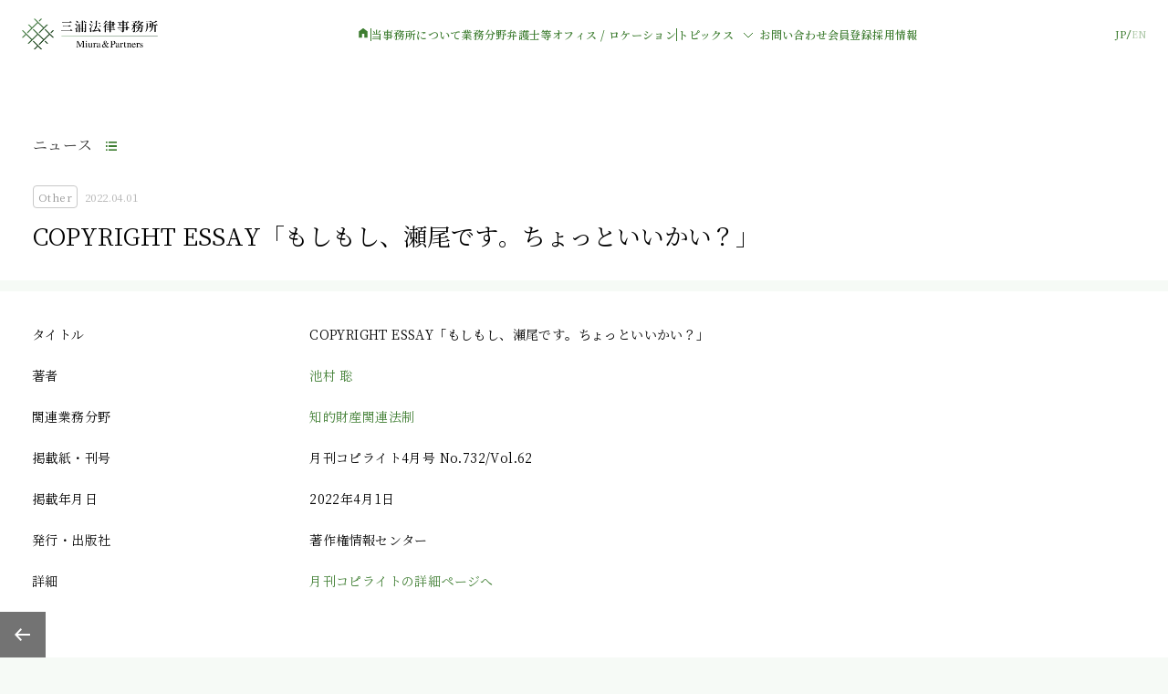

--- FILE ---
content_type: text/html; charset=UTF-8
request_url: https://www.miura-partners.com/topics/00957/
body_size: 12289
content:
<!DOCTYPE html>
<html lang="ja">

<head>
  <!-- Google tag (gtag.js) -->
<script async src="https://www.googletagmanager.com/gtag/js?id=G-0MBV1WF29P"></script>
<script>
  window.dataLayer = window.dataLayer || [];
  function gtag(){dataLayer.push(arguments);}
  gtag('js', new Date());

  gtag('config', 'G-0MBV1WF29P');
</script>

<!-- Global site tag (gtag.js) - Google Analytics -->
<script async src="https://www.googletagmanager.com/gtag/js?id=UA-131352527-1"></script>
<script>
  window.dataLayer = window.dataLayer || [];
  function gtag(){dataLayer.push(arguments);}
  gtag('js', new Date());

  gtag('config', 'UA-131352527-1');
</script>
  <meta charset="UTF-8">
  <meta name="keywords" content="三浦法律事務所,法律事務所,弁護士,リーガルサービス,大手町,東京">
  <meta name="description" content="三浦法律事務所は、クライアントの皆様に寄り添い、皆様の発展を支えるリーガルサービスを提供する新時代のプロフェッショナルファームを立ち上げるため、三浦亮太弁護士を中心として志を同じくする弁護士とともに2019年1月に設立された事務所です。">
  <meta property="og:title" content="三浦法律事務所">
<meta property="og:description" content="三浦法律事務所は、数多くの弁護士・スタッフを擁する組織としての経験・知識・ノウハウをいかんなく発揮して、クライアントの皆さまに最良の結果をご提供いたします。" />
<meta property="og:site_name" content="三浦法律事務所" />
<meta property="og:image" content="https://www.miura-partners.com/common/img/ogimag.jpg">
  <meta property="og:type" content="article">
  <meta property="og:url" content="https://www.miura-partners.com/topics/00957/">
  <meta name="viewport" content="width=device-width">
<link rel="apple-touch-icon" sizes="180x180" href="/apple-touch-icon-180x180.png">
<meta name="format-detection" content="telephone=no">
  <title>COPYRIGHT ESSAY「もしもし、瀬尾です。ちょっといいかい？」 &#8211; 三浦法律事務所</title>
  <link rel="stylesheet" href="https://cdn.jsdelivr.net/npm/swiper@11/swiper-bundle.min.css" />
<link rel="stylesheet" href="/common/css/common.css?ver=1768441512">
  <script defer src="https://cdn.jsdelivr.net/npm/swiper@11/swiper-bundle.min.js"></script>
<script defer src="/common/js/vendor.bundle.js"></script>
<script defer src="/common/js/common.bundle.js"></script>
  <link href="https://fonts.googleapis.com/icon?family=Material+Icons|Material+Icons+Outlined" rel="stylesheet">
</head>
<body class="topics-template-default single single-topics postid-3117">
  <header class="p-header js-header" data-header>
  <div class="p-header__inner">
    <div class="p-header__logo">
      <h1>
        <a class="p-header__logo-link js-logo-link" href="/">
                      <img src="/common/img/logo.png" alt="三浦法律事務所 Miura & Partners" data-logo-image>
                  </a>
      </h1>
    </div>
    <nav class="p-header-nav js-nav">
      <ul class="js-nav-items p-header-nav-items " data-lang="ja">
        <li class="p-header-nav__home">
          <a href="/" class="p-header-nav-link p-header-nav-link--home">
            <svg xmlns="http://www.w3.org/2000/svg" width="16" height="16" viewBox="0 0 16 16" fill="none">
              <path d="M3.3335 13.3339V6.33393L8.00016 2.80859L12.6668 6.33393V13.3339H9.2055V9.07793H6.79483V13.3339H3.3335Z" fill="#3E7D31" />
            </svg>
            <span class="p-header-nav__home-text">ホーム</span>
          </a>
        </li>
        <li class="p-header-nav__line"></li>
        <li><a class="p-header-nav-link" href="/about/">当事務所について</a></li>
        <li><a class="p-header-nav-link" href="/practices/">業務分野</a></li>
        <li><a class="p-header-nav-link" href="/lawyers/">弁護士等</a></li>
        <li class="p-header-sp-item-wrap"><a class="p-header-nav-link" href="/access/">オフィス / ロケーション</a></li>
        <li class="p-header-nav__line p-header-pc-only"></li>
        <li class="p-header-has-child">
          <div class="p-header-has-child__btn">トピックス<span class="p-header-has-child__icon"><svg xmlns="http://www.w3.org/2000/svg" width="24" height="24" viewBox="0 0 24 24" fill="none">
                <path d="M17 10L12 15L7 10" stroke="#3E7D31" stroke-linejoin="round" />
              </svg></span></div>
          <ul class="p-header-has-child__items">
            <li><a class="p-header-nav-link p-header-nav-link--child" href="/topics_category/major_news/">ニュース</a></li>
            <li><a class="p-header-nav-link p-header-nav-link--child" href="/topics_category/major_seminar/">セミナー情報</a></li>
            <li><a class="p-header-nav-link p-header-nav-link--child" href="/topics_category/major_paper/">著書・論文</a></li>
          </ul>
        </li>
        <li class="p-header-nav__line p-header-sp-only"></li>
        <li class="p-header-sp-item-wrap"><a class="p-header-nav-link" href="/contact/">お問い合わせ</a></li>
        <li><a class="p-header-nav-link" target="_blank" rel="noopener noreferrer" href="https://info.miura-partners.com/public/application/add/762">会員登録</a></li>
        <li><a class="p-header-nav-link" target="_blank" rel="noopener noreferrer" href="https://miura-partners.notion.site/career">採用情報</a></li>
      </ul>
      <ul class="js-nav-items p-header-nav-items -hide" data-lang="en">
        <li class="p-header-nav__home">
          <a href="/en/" class="p-header-nav-link p-header-nav-link--home">
            <svg xmlns="http://www.w3.org/2000/svg" width="16" height="16" viewBox="0 0 16 16" fill="none">
              <path d="M3.3335 13.3339V6.33393L8.00016 2.80859L12.6668 6.33393V13.3339H9.2055V9.07793H6.79483V13.3339H3.3335Z" fill="#3E7D31" />
            </svg>
            <span class="p-header-nav__home-text">Home</span>
          </a>
        </li>
        <li class="p-header-nav__line"></li>
        <li><a class="p-header-nav-link" href="/en/about/">About Us</a></li>
        <li><a class="p-header-nav-link" href="/en/practices/">Practices</a></li>
        <li><a class="p-header-nav-link" href="/en/lawyers/">People</a></li>
        <li class="p-header-sp-item-wrap"><a class="p-header-nav-link" href="/en/access/">Offices/Locations</a></li>
        <li class="p-header-nav__line p-header-pc-only"></li>
        <li class="p-header-has-child">
          <div class="p-header-has-child__btn">Topics<span class="p-header-has-child__icon"><svg xmlns="http://www.w3.org/2000/svg" width="24" height="24" viewBox="0 0 24 24" fill="none">
                <path d="M17 10L12 15L7 10" stroke="#3E7D31" stroke-linejoin="round" />
              </svg></span></div>
          <ul class="p-header-has-child__items">
            <li><a class="p-header-nav-link p-header-nav-link--child" href="/en/topics_category/major_news/">News</a></li>
            <li><a class="p-header-nav-link p-header-nav-link--child" href="/en/topics_category/major_seminar/">Seminars</a></li>
            <li><a class="p-header-nav-link p-header-nav-link--child" href="/en/topics_category/major_paper/">Publications</a></li>
          </ul>
        </li>
        <li class="p-header-nav__line p-header-sp-only"></li>
        <li class="p-header-sp-item-wrap"><a class="p-header-nav-link" href="/en/contact/">Contact Us</a></li>
        <li><a class="p-header-nav-link" target="_blank" rel="noopener noreferrer" href="https://info.miura-partners.com/public/application/add/762">Register</a></li>
      </ul>
    </nav>
    <div class="p-header-other-wrap">
      <div class="p-header-lang language">
        <div><a href="/" data-lang="ja" class="is-active">JP</a></div>
        <div class="p-header-lang__slash">
          <svg xmlns="http://www.w3.org/2000/svg" width="6" height="12" viewBox="0 0 6 12" fill="none">
            <path d="M5 1L1 11" stroke="#3E7D31" />
          </svg>
        </div>
        <div><a href="/en/" data-lang="en" class="">EN</a></div>
      </div>
      <button type="button" class="p-header-btn" data-header-btn><span></span></button>
    </div>
  </div>
</header>
  <div class="mainBlock">
<div id="barba-wrapper">
  <div class="barba-container">
    <div class="contents" id="articlePage">
                <article class="articleMain">
            <div class="heading">
              <div class="heading__inner">
                <div>
                  <a class="backLink" href="/topics_category/major_news/">ニュース</a>
                </div>
                <div class="topicsInfo">
                  <div class="topicsInfo__tag">Other</div>
                  <div class="topicsInfo__date">2022.04.01</div>
                </div>
                <h1 class="topicTitle">COPYRIGHT ESSAY「もしもし、瀬尾です。ちょっといいかい？」</h1>
              </div>
            </div>

            <div class="detailArea">
              <div class="detailArea__inner">
                                  <div class="detailArea__txt">
                    <div class="col2">

<div>タイトル</div>
<div>COPYRIGHT ESSAY「もしもし、瀬尾です。ちょっといいかい？」</div>

<div>著者</div>
<div><a href="https://www.miura-partners.com/lawyers/00002/">池村 聡 </a></div>

<div>関連業務分野</div>
<div><a href="https://www.miura-partners.com/practices/ip/">知的財産関連法制</a></div>

<div>掲載紙・刊号</div>
<div>月刊コピライト4月号 No.732/Vol.62</div>

<div>掲載年月日</div>
<div>2022年4月1日</div>

<div>発行・出版社</div>
<div>著作権情報センター</div>

<div>詳細</div>
<div><a href="https://www.cric.or.jp/publication/copyright/index.html"  target="_blank">月刊コピライトの詳細ページへ</a></div>                  </div>
                              </div>
            </div>
          </article>
              <footer class="footer js-footer">
    <div class="footer__inner">
      <div class="p-foot-sns">
        <a href="https://note.com/miuraandpartners/" target="_blank" rel="noopener noreferrer" class="p-foot-sns-icon">
          <img src="/common/img/icon_note.svg" alt="">
        </a>
        <a href="https://twitter.com/miura_partners" target="_blank" rel="noopener noreferrer" class="p-foot-sns-icon">
          <img src="/common/img/icon_X.svg" alt="">
        </a>
        <a href="https://jp.linkedin.com/company/miura-partners-jp" target="_blank" rel="noopener noreferrer" class="p-foot-sns-icon">
          <img src="/common/img/icon_Linkedin.svg" alt="">
        </a>
      </div>
      <div class="footer__leftBlock">
        <ul class="footer__links">
          <li><a href="/policy/">プライバシーポリシー</a></li>
          <li><a href="/sitepolicy/">利用規約</a></li>
          <li><a href="/client-identity-verification/">依頼者の身元確認について</a></li>
          <li><a href="/information-security/">情報セキュリティ基本方針</a></li>
        </ul>
        <small class="copyright">© Miura&Partners</small>
      </div>
      <div class="pageBack js-pageBack"><a href="#"><img src="/common/img/icon_back.png" alt=""></a></div>
      <div class="pageTop js-pageTop"><a href="#"><img src="/common/img/icon_pagetop.png" alt=""></a></div>
    </div>
  </footer>

<div class="cookieModal js-cookieModal">
  <div class="cookieModal__contents js-cookieModal-contents">
                当サイトでは、サイトの利便性向上を目的に、Cookieを使用しております。詳しくは、<a href="/privacy" target="_blank">プライバシーポリシー</a>をご参照ください。Cookieの利用に同意頂ける場合は、「同意する」ボタンを押してください。
      <button type="button" class="cookieModal__btn js-cookieModal-btn">同意する</button>
      </div>
  <div class="cookieModal__bg js-cookieModal-bg"></div>
</div>
    </div><!-- .contents -->
  </div><!-- .barba-container -->
</div><!-- #barba-wraper -->

</div><!-- .mainBlock -->
</body>

</html>

--- FILE ---
content_type: text/html; charset=UTF-8
request_url: https://www.miura-partners.com/common/includes/lawyers/sortList/
body_size: 23770
content:
<script>
  // 弁護士等 一覧ページ ソート用配列
  // 業務分野絞り込み
  var search_field_item = JSON.parse('{"6953":[6,10,12,15,17,19,21,23,25,27,33,40,42,46,48,50,56,145,144,167,267,277,406,554,568,597,642,1168,1237,1272,1314,1491,1600,1692,1722,1723,1875,2212,2291,2497,2527,2571,2553,2568,2597,2824,3149,3150,3170,3131,3597,3727,3867,3866,3916,4247,4110,4767,4838,4844,4918,4892,5023,5217,5164,5182,5153,6205,6838,7039,7084,7121,7169,7393,7698,7702,7772,7871,7917,8042,8047,8049,7994,8189,8245,8575],"6952":[10,15,19,21,42,48,145,144,167,277,369,404,642,1168,1237,1491,1692,1875,2291,2497,2527,2571,2568,2597,3150,3131,3215,3916,4247,4110,4767,4838,5023,5217,5164,5182,5153,5774,6205,7084,7121,7169,7393,7698,7702,7772,7871,7917,8042,8047,8049,8189,8245],"6951":[6,12,17,19,21,23,25,27,31,33,35,37,38,48,54,56,145,167,267,277,404,554,568,642,1168,1237,1272,1314,1491,1600,1625,1692,1722,1723,1875,1879,2212,2291,2497,2527,2571,2553,2568,2597,2821,3165,3150,3170,3131,3597,3727,3867,3866,3916,4249,4247,4110,4767,4838,4844,4918,4892,5217,5164,5153,5686,6006,6157,6205,7084,7121,7188,7698,7702,7772,7917,8042,8047,8049,7994,8189,8245,8575,8750],"6949":[10,15,25,27,38,267,404,435,642,1600,1692,1722,1875,1879,3149,3170,3597,3727,3867,3866,4767,4918,6157,7039,7084,7672,7702,8047,8049,8189],"6947":[8,10,12,15,17,19,25,27,31,42,46,48,54,56,145,144,267,435,554,568,642,1237,1272,1314,1600,1625,1692,1722,1875,1879,2126,2527,2571,2553,2568,2597,2824,3149,3165,3170,3215,3867,3866,4247,4110,4767,4838,4892,5023,5153,7084,7188,7702,7917,8042,8047,8049,8189,8245,8755],"6945":[8,46,54,143,267,435,642,1625,1879,2126,2821,2824,3165,3131,3597,3727,3866,4247,4110,4767,4838,4918,5217,5686,6006,6157,6838,7188,8049,8050,8051,8189,8575,8750,8755],"6944":[8,10,31,46,54,143,406,435,1314,1692,1875,1879,2126,2527,2553,2824,3165,3131,3866,4247,4110,4767,4838,4918,5913,6006,6205,6233,6838,7084,7188,7702,8047,8049,7994,8189,8245,8755],"6942":[8,27,31,46,48,54,267,277,404,435,1272,1600,1625,1692,1723,1875,1879,2527,2553,3165,3597,3867,3866,4247,4110,4767,4838,5217,5686,6233,7084,7188,7702,7917,8047,8049,7994,8189,8575],"6940":[56,267,438,642,1625,1692,1875,3866,4247,4110,4767,4918,6157,6233,7039,7084,8042,8047,8049,8050,8189,8755],"6938":[10,15,17,21,23,25,143,267,435,554,642,1491,1600,1625,1875,2126,3597,3867,3866,4247,4110,4767,7188,8049,8189,8245],"6937":[6,19,21,25,27,31,35,37,38,46,54,145,267,404,406,438,435,554,1168,1237,1272,1600,1625,1692,1722,1875,1879,2527,2553,2505,2597,2824,3149,3165,3170,3597,3867,3866,3916,4247,4110,4767,4838,4892,5686,5680,6006,6157,6235,7039,7188,7672,7772,8042,8047,8050,8051,8189,8245,8575],"6934":[6,19,27,31,37,38,46,54,145,267,404,438,435,1272,1600,1625,1692,1722,1875,1879,2553,2824,3165,3597,3867,3866,3916,4767,4838,5686,6233,7084,7188,8049,8189],"6932":[10,40,44,56,267,406,554,1272,1600,1625,1692,1722,1723,1875,1879,2527,2553,2824,3149,3170,3597,3867,3866,3916,4247,4110,4767,4838,4892,5217,5686,6157,6205,6235,6233,7081,6838,7039,7085,7087,7702,8050,8051,7995,7994,8245,8575,8755],"6931":[8,10,12,15,25,27,31,37,38,40,44,46,48,50,56,143,145,267,277,404,406,438,435,554,568,597,642,1168,1272,1491,1600,1625,1692,1722,1723,1875,1879,2126,2212,2291,2527,2571,2553,2505,2597,2821,2824,3149,3165,3170,3215,3597,3727,3867,3866,3916,4110,4767,4838,4844,4918,4892,5217,5164,5182,5153,5686,5680,5913,6006,6019,6157,6205,6235,6233,6467,7081,7085,7087,7188,7169,7702,7772,7871,7917,8047,8049,8050,8051,8575,8750,8755],"6928":[40,46,50,145,554,597,2212,2553,2821,2824,3149,3597,5913,6205,7702,7871,8042,8047,8050,8051],"6927":[19,145,1168,2505,4247,4844,6019,7169,8042,8049,8050,8051,8575],"6926":[17,25,35,37,46,1272,1314,1625,1875,2824,4767,6467,7084,7087,7169,7672,7698],"6925":[15,25,31,37,56,145,267,1692,1722,1875,1879,2527,2571,3215,3916,4767,4844,5774,6006,6019,6205,6233,7084,7702,8042,8047,8049,8050,8051,8189,8755],"6924":[369,1314,1723,2568,2824,8047,8049,8051],"6923":[8,17,31,35,38,42,145,167,435,568,1168,1314,1723,1875,1879,3866,4249,4110,4767,8042,8047,8049,8050,8051,8189],"6920":[25,27,33,37,38,46,144,167,267,369,554,568,597,642,1314,1625,1875,2291,2497,2568,3165,3215,3727,3866,3916,4247,4110,4767,5774,6006,6019,6467,6838,7084,7188,7169,7672,7772,8245,8575],"6919":[6,8,10,15,17,19,21,23,25,27,31,33,35,37,40,42,44,46,48,50,54,56,143,145,144,167,267,277,369,404,406,435,554,568,1237,1272,1314,1600,1625,1692,1722,1723,1875,1879,2126,2212,2291,2497,2527,2571,2553,2568,2505,2597,2821,2824,3149,3165,3150,3170,3131,3215,3597,3727,3867,3866,3916,4247,4110,4767,4838,4844,4918,4892,5023,5164,5153,5686,5680,5774,5913,6006,6019,6157,6205,6235,6233,7039,7084,7121,7393,7698,7702,7772,7871,7917,8042,8047,8049,8050,8051,7994,8189,8245,8575,8755],"":[7193,7195,7241,7244,7245,7246,7247,7248]}');
  // 肩書き絞り込み
  var search_position_item = JSON.parse('{"8":[6,8,10,12,15,17,19,21,23,25,31,33,35,37,38,40,42,44,46,48,54,143,145,144,167,277,369,404,406,438,435,554,568,1168,1237,1272,1314,1491,1625,1692,1723,1875,1879,2212,2291,2497,2527,2571,2553,2568,2505,2597,3215,3597,3916,4844,4892,5023,5686,5680,5774,5913,6006,6019,6235,6467,7188,7169,7672,7772,8575],"333":[597],"10":[56,642,1600,1722,2126,2821,2824,3149,3165,3150,3170,3131,3727,3867,3866,4767,4838,4918,5164,5182,5153,6157,6233,7193,7195,7241,7244,7245,7246,7247,7248,7917,7995,7994,8189],"12":[27,50,267],"255":[7039,7121],"217":[5217,7698,7702],"336":[8042,8047,8049,8050,8051],"256":[7081,7084,7085,7087],"187":[6205,7393,7871],"186":[4247,4110,8245,8750,8755],"252":[6838],"188":[4249]}');
  // 勤務地絞り込み
  var search_office_item = JSON.parse('{"196":[6,8,10,12,17,19,21,23,25,27,31,33,35,37,38,42,46,48,54,143,144,167,267,277,369,404,406,438,554,568,597,642,1168,1237,1272,1314,1491,1600,1625,1692,1722,1723,1875,1879,2126,2212,2291,2497,2527,2597,2821,2824,3165,3150,3170,3131,3215,3597,3727,3867,3866,3916,4767,4844,4918,4892,5023,5164,5182,5153,5686,5774,5913,6006,6019,6157,6235,6233,6467,7188,7169,7193,7195,7241,7244,7245,7246,7247,7248,7672,7772,7917,7995,7994,8189,8575],"197":[6,435],"198":[15,44,56],"199":[2571,2553,2568,2505,4838,5680],"334":[143,145,7188],"200":[40,50,3149],"269":[597,6467,7039,7121],"226":[597,5217,7698,7702],"343":[8042,8047,8049,8050,8051],"268":[7081,7084,7085,7087],"237":[597,6205,7393,7871],"201":[25,1314,4249,4247,4110,7169,8245,8750,8755],"262":[6838],"227":[144]}');
  // 50音絞り込み
  var search_syllabary_item = JSON.parse('{"1":[48,38,4247,7871,277,4892,8,369,10,3215,1600,5153,597,21,145,2824,5774,6157,3597,6838,8755,3727,4918,1722,2126,568,5680,642,406,167,7193,54,1237,7195],"2":[554,12,4249,6235,1491,31,2571,3866,404,1875,4838,5217,7702,6019,1314,3867,5164,56,2568,1692,7241,2497],"3":[5686,1625,7672,2505,42,7169,15,3149,33,7995,1879,7084,8575,6205,1272,2291,7085],"4":[7772,6006,7994,40,5913,6467,267,2597,3916,27,8750,2527,3150,7244,7087],"5":[46,3165,7188,7121,3131,435],"6":[4767,50,7245,44,8051,1723,2212,7039,7698,35,5023,8042],"7":[8049,7246,7247,4844,2553,17,8189,143,438,6,8047,37,6233,19,144,7248],"8":[7917,1168,23,7081,25,8245,5182,4110],"9":[7393,8050],"10":[2821,3170],"11":[4247,7871,8051,8750,27,7087,8755,8042,6205,8049,8047,7121,7702,5217,7698,7039,7393,8050,7084,7081,7085]}');
  // 初期表示
  var search_lawyers_default = JSON.parse('{"\u4e09\u6d66 \u4eae\u592a":6,"\u4e0a\u91ce \u6b63\u88d5":5774,"\u5869\u5ddd \u7d14\u5b50":7169,"\u5bfa\u7530 \u660c\u5f18":3916,"\u9593\u702c \u307e\u3086\u5b50":4844,"\u6c60\u6751 \u8061":8,"\u677f\u5d0e \u4e00\u96c4":10,"\u9375\ufa11 \u4eae\u4e00":12,"\u795e\u8c37 \u4fca\u4e00":2571,"\u8d8a \u76f4\u7f8e":1314,"\u54c1\u5ddd \u5e83\u5fd7":15,"\u677e\u6fa4 \u9999":17,"\u5cef\u5cb8 \u5065\u592a\u90ce":19,"\u4eca\u6238 \u667a\u6075":21,"\u5e73\u4e95 \u5f69":1723,"\u5c71\u4e2d \u4fee":23,"\u6e6f\u6d45 \u7d00\u4f73":25,"Deepak Sinhmar":27,"\u5c0f\u677e \u6176\u5b50":2568,"\u5927\u6fa4 \u7384":"","\u91d1\u5c71 \u85cd\u5b50":31,"\u67f4\u7530 \u4e45":33,"\u5c71\u53e3 \u4eae\u5b50":1168,"\u6728\u5185 \u656c":404,"\u85e4\u4e95 \u9ebb\u8389":35,"\u77f3\u4e95 \u5eb8\u5b50":369,"\u5927\u6751 \u525b\u53f2":406,"\u5927\u6751 \u7531\u7d00\u5b50":167,"\u8feb\u91ce \u99a8\u6075":2505,"\u677e\u7530 \u77e5\u4e08":438,"\u7dd1\u5ddd \u82b3\u6c5f":37,"\u8d99 \u552f\u4f73":267,"\u85cf\u7530 \u77e5\u5f66":"","\u95a2\u672c \u6b63\u6a39":2291,"\u6751\u7530 \u6674\u9999":144,"\u6e25\u7f8e \u96c5\u4e4b":38,"\u5927\u6749 \u7dbe\u5b50":5680,"\u767d\u4e95 \u7f8e\u548c\u5b50":8575,"\u65e5\u7f6e \u5df4\u7f8e":"","\u7530\u53e3 \u9756\u6643":40,"\u897f\u5ddd \u559c\u88d5":435,"\u677e\u7530 \u8aa0\u53f8":143,"\u4eca\u6751 \u6f64":145,"\u5c3e\u5d0e \u5065\u609f":1237,"\u52a0\u85e4 \u4f51\u5b50":6235,"\u4f50\u85e4 \u88d5\u592a":42,"\u6797 \u6b63\u88d5":44,"\u677e\u4e95 \u77e5\u884c":2553,"\u6c60\u7530 \u8a18\u5b50":4892,"\u5c3e\u897f \u7965\u5e73":"","\u5f8c\u85e4 \u5fb9\u4e5f":2497,"\u9f4b\u85e4 \u4eae\u592a":5686,"\u5742\u5c3e \u4f51\u5e73":1625,"\u4e2d\u5cf6 \u7a14\u96c4":46,"\u4e2d\u5c71 \u8cb4\u535a":7188,"\u5e73\u4e95 \u8cb4\u4e4b":2212,"\u7dcb\u7530 \u85ab":48,"\u7530\u4e2d \u592a\u90ce":6467,"\u4e95\u4e0a \u8ad2\u4e00":597,"\u8218\ufa11 \u53cb\u8f14":5913,"\u4e94\u767e\u6728 \u4fca\u5e73":277,"\u5927\u8349 \u5eb7\u5e73":568,"\u9577\u8c37\u5ddd \u907c":50,"\u78ef\u7530 \u7fd4":"","\u86ef\u539f \u4fca\u8f14":3597,"\u5c0f\u5009 \u5fb9":54,"\u7686\u5143 \u5927\u6bc5":554,"\u5c0f\u679d \u672a\u512a":6019,"\u83c5\u539f \u88d5\u4eba":1272,"\u5927\u51fa \u840c":2126,"\u5927\u6edd \u6674\u9999":642,"\u5317\u6751 \u52c7\u4eba":1875,"\u5c0f\u6797 \u667a\u6d0b":"","\u99d2\u6fa4 \u967d\u5e73":56,"\u5c0f\u5473 \u771f\u4eba":1692,"\u962a\u672c \u51cc":7672,"\u6e05\u6c34 \u88d5\u5927":1879,"\u9ad8\u702c \u7be4":7772,"\u9ad9\u6a4b \u5b97\u9df9":6006,"\u8fbb \u52dd\u543e":2597,"\u6240 \u60a0\u4eba":2527,"\u4f0a\u85e4 \u5927\u667a":3215,"\u2f77\u2f95 \u8087\u7950":"","\u7cf8\u8c37 \u8087\u7950":1600,"\u8881 \u667a\u59a4":3727,"\u5ca9\u5d0e \u5553\u592a":2824,"\u9060\u85e4 \u653f\u4f51":1722,"\u91d1\u4e95 \u60a0\u592a":1491,"\u6a4b\u722a \u822a":4767,"\u85e4\ufa11 \u5927\u8f14":5023,"\u677e\u7530 \u4e00\u661f":8189,"\u9060\u85e4 \u7965\u53f2":4918,"\u5009\u6a4b \u5b8f\u5e78":4838,"\u6e21\u8fba \u99ff":2821,"\u69ae\u6751 \u5c06\u592a":6157,"\u829d\u4e0a \u7406":3149,"\u6edd\u672c \u771f\u5e0c":7994,"\u8c4a\u5cf6 \u8ad2":3150,"\u4e2d\u6751 \u670b\u6689":3165,"\u65b0\u5ca1 \u7f8e\u6ce2":3131,"\u6e21\u908a \u9686\u4e4b":3170,"\u6cb3\u5c3b \u62d3\u4e4b":3866,"\u8d8a\u5834 \u771f\u7434":3867,"\u5357 \u307f\u306a\u5b50":6233,"\u8c37\u8c9d \u9f8d\u4e00":7917,"\u7a32\u57a3 \u5927\u8f14":5153,"\u5c0f\u6797 \u6607\u592a\u90ce":5164,"\u6e05\u6c34 \u54b2":7995,"\u5409\u7530 \u609f\u5df3":5182,"\u5c0f\u690b \u5320":7193,"\u5c0f\u7530\u5207 \u6587":7195,"\u8fd1\u85e4 \u77e5\u592e":7241,"\u571f\u5c45 \u5927\u8d77":7244,"\u82b1\u57ce \u51ea":7245,"\u524d\u7530 \u512a\u7406\u9999":7246,"\u771e\u69ae\u5e73 \u548c\u82b1":7247,"\u68ee\u672c \u60a0\u6689":7248,"Pitch Benjatikul":7039,"Natchaya Chanasith":7121,"Nguyen Tieu My":5217,"Nguyen Duc Tai":7702,"Pham Minh Tien":7698,"Jose A. Feria Jr.":8042,"Michael B. Tantoco":8049,"Ronald Mark S. Daos":8050,"Michelle Carisse S. Balois":8047,"Bernard O. Abad":8051,"Nadya Simanjuntak":"","Donovan Cheah":7087,"Shawn Ho":7084,"Yan Nie, Th&#8217;ng":7081,"Zi-Han, Lim":7085,"Rio Armando Girsang":7393,"Joshua Juanputra":6205,"Ansari Jowen Salim":7871,"Nadya Vera Margareth Simanjuntak":"","Joshua Juanputra Purnawan":"","Tasha A. Yorozu":"","\u842c \u30bf\u30b7\u30e3":4110,"David A. Makman":8750,"Anne C. Lew":4247,"Elizabeth P. Shoemaker":8755,"\u5e78 \u5343\u6625":8245,"Kaori Kasai":"","\u6cb3\u897f \u9999\u7e54":4249,"Adrienne C. Lipoma":"","\u30d0\u30af\u30b9\u30bf\u30fc \u6075\u91cc\u5b50":6838,"Eriko &#8220;Elly&#8221; Baxter":"","Dinh Thi Hai Thuy":"","Quy Le":"","Richi Armando Sheyoputra":"","Pria Swadiri Alamsyah":"","Rian Mochtar Aziz Thamrin":"","Andrew Frans":"","Arianne Astrinia":"","\u30c6\u30b9\u30c80605":"","\uff08\u30c6\u30b9\u30c8\uff09\u5c71\u7530\u592a\u90ce":"","\u30c6\u30b9\u30c8\uff08\u5c71\u4e0a\uff09":"","Don Uneanong":"","\u30d0\u30af\u30b9\u30bf\u30fc\u6075\u91cc\u5b50":"","\u30c6\u30b9\u30c80606":"","\u30c6\u30b9\u30c8":"","\u5185\u5c71\u30c6\u30b9\u30c80625":"","\u30bf\u30af\u30bd\u30ce\u30df\u30fc\u30c6\u30b9\u30c8":"","\u4e2d\u5cf6 \u6e09":"","\u5411\u5c71 \u30c6\u30b9\u30c8\u30c6\u30b9\u30c8":"","Rex\u30c6\u30b9\u30c8":"","\u304a\u304c\u308f \u30c6\u30b9\u30c8":"","\u30c6\u30b9\u30c8\uff08\u5411\u5c71\uff09":"","\u3066\u3059\u3068":""}');
  // 50音順
  var search_lawyers_sort = JSON.parse('{"\u3042\u3051\u3060 \u304b\u304a\u308b":48,"\u3042\u3064\u307f \u307e\u3055\u3086\u304d":38,"\u3042\u306b\u30fc \u308b\u3046":4247,"\u3042\u3093\u3055\u308a \u3058\u3087\u3046\u3047\u3093 \u3055\u308a\u3080":7871,"\u3044\u304a\u304d \u3057\u3085\u3093\u307a\u3044":277,"\u3044\u3051\u3060 \u306e\u308a\u3053":4892,"\u3044\u3051\u3080\u3089 \u3055\u3068\u3057":8,"\u3044\u3057\u3044 \u3088\u3046\u3053":369,"\u3044\u305f\u3056\u304d \u304b\u305a\u304a":10,"\u3044\u3068\u3046 \u3060\u3044\u3061":3215,"\u3044\u3068\u3084 \u3051\u3044\u3059\u3051":1600,"\u3044\u306a\u304c\u304d \u3060\u3044\u3059\u3051":5153,"\u3044\u306e\u3046\u3048 \u308a\u3087\u3046\u3044\u3061":597,"\u3044\u307e\u3069 \u3068\u3082\u3048":21,"\u3044\u307e\u3080\u3089 \u3058\u3085\u3093":145,"\u3044\u308f\u3055\u304d \u3051\u3044\u305f":2824,"\u3046\u3048\u306e \u307e\u3055\u3072\u308d":5774,"\u3048\u3044\u3080\u3089 \u3057\u3087\u3046\u305f":6157,"\u3048\u3073\u306f\u3089 \u3057\u3085\u3093\u3059\u3051":3597,"\u3048\u308a\u3053 \u3048\u308a\u30fc \u3070\u304f\u3059\u305f\u30fc":6838,"\u3048\u308a\u3056\u3079\u3059 \u3057\u3085\u30fc\u3081\u3044\u304b\u30fc":8755,"\u3048\u3093 \u3061\u3088":3727,"\u3048\u3093\u3069\u3046 \u3042\u304d\u3075\u307f":4918,"\u3048\u3093\u3069\u3046 \u307e\u3055\u3072\u3053":1722,"\u304a\u304a\u3044\u3067 \u3081\u3050\u307f":2126,"\u304a\u304a\u304f\u3055 \u3053\u3046\u3078\u3044":568,"\u304a\u304a\u3059\u304e \u3042\u3084\u3053":5680,"\u304a\u304a\u305f\u304d \u306f\u308b\u304b":642,"\u304a\u304a\u3080\u3089 \u3064\u3088\u3057":406,"\u304a\u304a\u3080\u3089 \u3086\u304d\u3053":167,"\u304a\u3050\u3089 \u305f\u304f\u307f":7193,"\u304a\u3050\u3089 \u3068\u304a\u308b":54,"\u304a\u3056\u304d \u3051\u3093\u3054":1237,"\u304a\u3060\u304e\u308a \u3042\u3084":7195,"\u304b\u3044\u3082\u3068 \u3072\u308d\u304d":554,"\u304b\u304e\u3056\u304d \u308a\u3087\u3046\u3044\u3061":12,"\u304b\u3055\u3044 \u304b\u304a\u308a":4249,"\u304b\u3068\u3046 \u3086\u3046\u3053":6235,"\u304b\u306a\u3044 \u3086\u3046\u305f":1491,"\u304b\u306a\u3084\u307e \u3042\u3044\u3053":31,"\u304b\u307f\u3084 \u3057\u3085\u3093\u3044\u3061":2571,"\u304b\u308f\u3058\u308a \u3072\u308d\u3086\u304d":3866,"\u304d\u3046\u3061 \u305f\u304b\u3057":404,"\u304d\u305f\u3080\u3089 \u306f\u3084\u3068":1875,"\u304f\u3089\u306f\u3057 \u3072\u308d\u3086\u304d":4838,"\u3050\u3048\u3093 \u3066\u3043\u3046 \u307f\u30fc":5217,"\u3050\u3048\u3093 \u3069\u3045\u3063\u304f \u305f\u3044":7702,"\u3053\u3048\u3060 \u307f\u3072\u308d":6019,"\u3053\u3057 \u306a\u304a\u307f":1314,"\u3053\u3057\u3070 \u307e\u3053\u3068":3867,"\u3053\u3070\u3084\u3057 \u3057\u3087\u3046\u305f\u308d\u3046":5164,"\u3053\u307e\u3056\u308f \u3088\u3046\u3078\u3044":56,"\u3053\u307e\u3064 \u3051\u3044\u3053":2568,"\u3053\u307f \u307e\u3055\u3068":1692,"\u3053\u3093\u3069\u3046 \u3061\u304a":7241,"\u3054\u3068\u3046 \u3066\u3064\u3084":2497,"\u3055\u3044\u3068\u3046 \u308a\u3087\u3046\u305f":5686,"\u3055\u304b\u304a \u3086\u3046\u3078\u3044":1625,"\u3055\u304b\u3082\u3068 \u308a\u3087\u3046":7672,"\u3055\u3053\u306e \u3088\u3057\u3048":2505,"\u3055\u3068\u3046 \u3086\u3046\u305f":42,"\u3057\u304a\u304b\u308f \u3058\u3085\u3093\u3053":7169,"\u3057\u306a\u304c\u308f \u3072\u308d\u3057":15,"\u3057\u3070\u304b\u307f \u305f\u3060\u3057":3149,"\u3057\u3070\u305f \u3072\u3055\u3057":33,"\u3057\u307f\u305a \u3055\u304d":7995,"\u3057\u307f\u305a \u3084\u3059\u3072\u308d":1879,"\u3057\u3087\u30fc\u3093 \u307b\u30fc":7084,"\u3057\u3089\u3044 \u307f\u308f\u3053":8575,"\u3058\u3087\u3057\u3085\u3042 \u3058\u3085\u3042\u3093\u3077\u3068\u3089":6205,"\u3059\u304c\u306f\u3089 \u3072\u308d\u3068":1272,"\u305b\u304d\u3082\u3068 \u307e\u3055\u304d":2291,"\u305c\u3043 \u306f\u3093 \u308a\u3080":7085,"\u305f\u304b\u305b \u3042\u3064\u3057":7772,"\u305f\u304b\u306f\u3057 \u3080\u306d\u305f\u304b":6006,"\u305f\u304d\u3082\u3068 \u307e\u304d":7994,"\u305f\u3050\u3061 \u3084\u3059\u3042\u304d":40,"\u305f\u3066\u3056\u304d \u3086\u3046\u3059\u3051":5913,"\u305f\u306a\u304b \u305f\u308d\u3046":6467,"\u3061\u3087\u3046 \u3086\u3044\u304b":267,"\u3064\u3058 \u3057\u3087\u3046\u3054":2597,"\u3066\u3089\u3060 \u307e\u3055\u3072\u308d":3916,"\u3067\u3043\u30fc\u3071\u304f \u3057\u3093\u307e\u30fc":27,"\u3067\u3044\u3073\u3063\u3069 \u307e\u304f\u307e\u3093":8750,"\u3068\u3053\u308d \u3086\u3046\u3068":2527,"\u3068\u3057\u307e \u308a\u3087\u3046":3150,"\u3069\u3044 \u3060\u3044\u304d":7244,"\u3069\u306e\u3094\u3041\u3093 \u3061\u3042":7087,"\u306a\u304b\u3058\u307e \u3068\u3057\u304a":46,"\u306a\u304b\u3080\u3089 \u3068\u3082\u304d":3165,"\u306a\u304b\u3084\u307e \u305f\u304b\u3072\u308d":7188,"\u306a\u3063\u3057\u3083\u3084\u30fc \u3057\u3083\u306a\u3057\u3063\u3068":7121,"\u306b\u3044\u304a\u304b \u307f\u306a\u307f":3131,"\u306b\u3057\u304b\u308f \u3088\u3057\u3072\u308d":435,"\u306f\u3057\u3065\u3081 \u308f\u305f\u308b":4767,"\u306f\u305b\u304c\u308f \u308a\u3087\u3046":50,"\u306f\u306a\u3057\u308d \u306a\u304e":7245,"\u306f\u3084\u3057 \u307e\u3055\u3072\u308d":44,"\u3070\u30fc\u306a\u30fc\u3069 \u3042\u3070\u3069":8051,"\u3072\u3089\u3044 \u3042\u3084":1723,"\u3072\u3089\u3044 \u305f\u304b\u3086\u304d":2212,"\u3074\u3063\u3061 \u3079\u3093\u3058\u3083\u3066\u3043\u304f\u308b":7039,"\u3075\u3041\u3080 \u307f\u3093 \u3066\u3043\u3048\u3093":7698,"\u3075\u3058\u3044 \u307e\u308a":35,"\u3075\u3058\u3055\u304d \u3060\u3044\u3059\u3051":5023,"\u307b\u305b \u3075\u3047\u308a\u3042 \u3058\u3085\u306b\u3042":8042,"\u307e\u3044\u3051\u308b \u305f\u3093\u3068\u3053":8049,"\u307e\u3048\u3060 \u3086\u308a\u304b":7246,"\u307e\u3048\u3072\u3089 \u308f\u304b":7247,"\u307e\u305b \u307e\u3086\u3053":4844,"\u307e\u3064\u3044 \u3068\u3082\u3086\u304d":2553,"\u307e\u3064\u3056\u308f \u304b\u304a\u308b":17,"\u307e\u3064\u3060 \u3044\u3063\u305b\u3044":8189,"\u307e\u3064\u3060 \u305b\u3044\u3058":143,"\u307e\u3064\u3060 \u3068\u3082\u305f\u3051":438,"\u307f\u3046\u3089 \u308a\u3087\u3046\u305f":6,"\u307f\u3057\u3047\u308b \u304b\u308a\u3059 \u3070\u308d\u3044\u3059":8047,"\u307f\u3069\u308a\u304b\u308f \u3088\u3057\u3048":37,"\u307f\u306a\u307f \u307f\u306a\u3053":6233,"\u307f\u306d\u304e\u3057 \u3051\u3093\u305f\u308d\u3046":19,"\u3080\u3089\u305f \u306f\u308b\u304b":144,"\u3082\u308a\u3082\u3068 \u3086\u3046\u304d":7248,"\u3084\u304c\u3044 \u308a\u3085\u3046\u3044\u3061":7917,"\u3084\u307e\u3050\u3061 \u308a\u3087\u3046\u3053":1168,"\u3084\u307e\u306a\u304b \u304a\u3055\u3080":23,"\u3084\u3093 \u306b\u3044 \u3068\u3093":7081,"\u3086\u3042\u3055 \u306e\u308a\u304b":25,"\u3086\u304d \u3061\u306f\u308b":8245,"\u3088\u3057\u3060 \u3055\u3068\u3057":5182,"\u3088\u308d\u305a \u305f\u3057\u3083":4110,"\u308a\u304a \u3042\u308b\u307e\u3093\u3069 \u304e\u308b\u3055\u3093":7393,"\u308d\u306a\u308b\u3069 \u307e\u30fc\u304f \u3060\u304a\u3059":8050,"\u308f\u305f\u306a\u3079 \u3057\u3085\u3093":2821,"\u308f\u305f\u306a\u3079 \u305f\u304b\u3086\u304d":3170,"Anne C. Lew":4247,"Ansari Jowen Salim":7871,"Bernard O. Abad":8051,"David A. Makman":8750,"Deepak Sinhmar":27,"Donovan Cheah":7087,"Elizabeth P. Shoemaker":8755,"Jose A. Feria Jr.":8042,"Joshua Juanputra":6205,"Michael B. Tantoco":8049,"Michelle Carisse S. Balois":8047,"Natchaya Chanasith":7121,"Nguyen Duc Tai":7702,"Nguyen Tieu My":5217,"Pham Minh Tien":7698,"Pitch Benjatikul":7039,"Rio Armando Girsang":7393,"Ronald Mark S. Daos":8050,"Shawn Ho":7084,"Yan Nie, Th&#8217;ng":7081,"Zi-Han, Lim":7085}');

  // 50音順 英語
  var search_lawyers_sort_en = JSON.parse('{"Abad Bernard":8051,"Akeda Kaoru":48,"Atsumi Masayuki":38,"Balois Michelle":8047,"Baxter Eriko":6838,"Benjatikul Pitch":7039,"Chanasith Natchaya":7121,"Cheah Donovan":7087,"Daos Ronald":8050,"Doi Daiki":7244,"Ebihara Shunsuke":3597,"Eimura Shota":6157,"Endo Akifumi":4918,"Endo Masahiko":1722,"Fujii Mari":35,"Fujisaki Daisuke":5023,"Girsang Rio":7393,"Goto Tetsuya":2497,"Hanashiro Nagi":7245,"Hasegawa Ryo":50,"Hashizume Wataru":4767,"Hayashi Masahiro":44,"Hirai Aya":1723,"Hirai Takayuki":2212,"Ho Shawn":7084,"Ikeda Noriko":4892,"Ikemura Satoshi":8,"Imado Tomoe":21,"Imamura Jun":145,"Inagaki Daisuke":5153,"Inoue Ryoichi":597,"Ioki Shumpei":277,"Ishii Yoko":369,"Itazaki Kazuo":10,"Ito Daichi":3215,"Itoya Keisuke":1600,"Iwasaki Keita":2824,"Jr. Jose":8042,"Juanputra Joshua":6205,"Kagizaki Ryoichi":12,"Kaimoto Hiroki":554,"Kamiya Shunichi":2571,"Kanai Yuta":1491,"Kanayama Aiko":31,"Kasai Kaori":4249,"Kato Yuko":6235,"Kawajiri Hiroyuki":3866,"Kitamura Hayato":1875,"Kiuchi Takashi":404,"Kobayashi Shotaro":5164,"Koeda Mihiro":6019,"Komatsu Keiko":2568,"Komazawa Yohei":56,"Komi Masato":1692,"Kondo Chio":7241,"Koshi Naomi":1314,"Koshiba Makoto":3867,"Kurahashi Hiroyuki":4838,"Lew Anne":4247,"Lim Zi-Han,":7085,"Maeda Yurika":7246,"Maehira Waka":7247,"Makman David":8750,"Mase Mayuko":4844,"Matsuda Issei":8189,"Matsuda Seiji":143,"Matsuda Tomotake":438,"Matsui Tomoyuki":2553,"Matsuzawa Kaoru":17,"Midorikawa Yoshie":37,"Minami Minako":6233,"Minegishi Kentaro":19,"Miura Ryota":6,"Morimoto Yuki":7248,"Murata Haruka":144,"My Nguyen":5217,"Nakajima Toshio":46,"Nakamura Tomoki":3165,"Nakayama Takahiro":7188,"Niioka Minami":3131,"Nishikawa Yoshihiro":435,"Odagiri Aya":7195,"Ogura Takumi":7193,"Ogura Toru":54,"Oide Megumi":2126,"Okusa Kohei":568,"Omura Tsuyoshi":406,"Omura Yukiko":167,"Osugi Ayako":5680,"Otaki Haruka":642,"Ozaki Kengo":1237,"Saito Ryota":5686,"Sakamoto Ryo":7672,"Sakao Yuhei":1625,"Sakono Yoshie":2505,"Salim Ansari":7871,"Sato Yuta":42,"Sekimoto Masaki":2291,"Shibakami Tadashi":3149,"Shibata Hisashi":33,"Shimizu Saki":7995,"Shimizu Yasuhiro":1879,"Shinagawa Hiroshi":15,"Shiokawa Junko":7169,"Shirai Miwako":8575,"Shoemaker Elizabeth":8755,"Sinhmar Deepak":27,"Sugahara Hiroto":1272,"Taguchi Yasuaki":40,"Tai Nguyen":7702,"Takahashi Munetaka":6006,"Takase Atsushi":7772,"Takimoto Maki":7994,"Tanaka Taro":6467,"Tantoco Michael":8049,"Tatezaki Yusuke":5913,"Terada Masahiro":3916,"Th\u0027ng Yan":7081,"Tien Pham":7698,"Tokoro Yuto":2527,"Toshima Ryo":3150,"Tsuji Shogo":2597,"Ueno Masahiro":5774,"Watanabe Shun":2821,"Watanabe Takayuki":3170,"Yagai Ryuichi":7917,"Yamaguchi Ryoko":1168,"Yamanaka Osamu":23,"Yorozu Tasha":4110,"Yoshida Satoshi":5182,"Yuan Zhiyu":3727,"Yuasa Norika":25,"Yuki Chiharu":8245,"Zhao Weijia":267}');

  // 50音順 英語 絞り込み
  var search_syllabary_item_en = JSON.parse('{"1":[8051,48,38],"2":[8047,6838,7039],"3":[7121,7087],"4":[8050,7244],"5":[3597,6157,4918,1722],"6":[35,5023],"7":[7393,2497],"8":[7245,50,4767,44,1723,2212,7084],"9":[4892,8,21,145,5153,597,277,369,10,3215,1600,2824],"10":[8042,6205],"11":[12,554,2571,1491,31,4249,6235,3866,1875,404,5164,6019,2568,56,1692,7241,1314,3867,4838],"12":[4247,7085],"13":[7246,7247,8750,4844,8189,143,438,2553,17,37,6233,19,6,7248,144,5217],"14":[46,3165,7188,3131,435],"15":[7195,7193,54,2126,568,406,167,5680,642,1237],"16":[],"17":[],"18":[],"19":[5686,7672,1625,2505,7871,42,2291,3149,33,7995,1879,15,7169,8575,8755,27,1272],"20":[40,7702,6006,7772,7994,6467,8049,5913,3916,7081,7698,2527,3150,2597],"21":[5774],"22":[],"23":[2821,3170],"24":[],"25":[7917,1168,23,4110,5182,3727,25,8245],"26":[267]}');
</script>

--- FILE ---
content_type: text/css
request_url: https://www.miura-partners.com/common/css/common.css?ver=1768441512
body_size: 113366
content:
@charset "UTF-8";
@font-face {
  font-family: "Noto Serif JP";
  font-style: normal;
  font-weight: 200;
  src: url("/common/css/fonts/NotoSerifCJKjp-ExtraLight.ttf") format("opentype");
}

@font-face {
  font-family: "Noto Serif JP";
  font-style: normal;
  font-weight: 400;
  src: url("/common/css/fonts/NotoSerifCJKjp-Regular.ttf") format("opentype");
}

@font-face {
  font-family: "Noto Serif JP";
  font-style: normal;
  font-weight: 600;
  src: url("/common/css/fonts/NotoSerifCJKjp-SemiBold.ttf") format("opentype");
}

@font-face {
  font-family: "Noto Serif JP";
  font-style: normal;
  font-weight: 700;
  src: url("/common/css/fonts/NotoSerifCJKjp-Bold.ttf") format("opentype");
}

@font-face {
  font-family: "Noto Serif JP";
  font-style: normal;
  font-weight: 900;
  src: url("/common/css/fonts/NotoSerifCJKjp-Black.ttf") format("opentype");
}

@media (min-width: 751px) {
  .for-sp {
    display: none !important;
  }
}

@media (max-width: 750px) {
  .for-pc {
    display: none !important;
  }
}

/*! minireset.css v0.0.3 | MIT License | github.com/jgthms/minireset.css */
html,
body,
p,
ol,
ul,
li,
dl,
dt,
dd,
blockquote,
figure,
fieldset,
legend,
textarea,
pre,
iframe,
hr,
h1,
h2,
h3,
h4,
h5,
h6 {
  margin: 0;
  padding: 0;
}

h1,
h2,
h3,
h4,
h5,
h6 {
  font-size: 100%;
  font-weight: normal;
}

ul {
  list-style: none;
}

button,
input,
select,
textarea {
  margin: 0;
}

html {
  box-sizing: border-box;
}

*, *:before, *:after {
  box-sizing: inherit;
}

img,
embed,
iframe,
object,
audio,
video {
  height: auto;
  max-width: 100%;
}

iframe {
  border: 0;
}

table {
  border-collapse: collapse;
  border-spacing: 0;
}

td,
th {
  padding: 0;
  text-align: left;
}

:root {
  overflow-y: scroll;
  color: #000;
  line-height: 1.8;
  font-weight: 500;
  font-family: "Noto Serif JP", serif;
  font-size: 12px;
  letter-spacing: 0.4px;
  word-wrap: break-word;
  overflow-wrap: break-word;
  -webkit-text-size-adjust: 100%;
  background-color: #f6faf6;
}

@media (max-width: 750px) {
  :root {
    font-size: 13px;
    line-height: 2.2;
  }
}

body {
  overflow: hidden;
}

a,
:any-link {
  text-decoration: none;
}

a {
  display: inline-block;
  vertical-align: top;
  text-decoration: none;
  color: #3e7d31;
}

img {
  vertical-align: top;
}

*,
*::before,
*::after {
  box-sizing: inherit;
}

button,
textarea,
input {
  -webkit-appearance: none;
  font-family: "Noto Serif JP", serif;
}

input {
  border: none;
  border-radius: 0;
  background: transparent;
}

:-ms-input-placeholder {
  color: #ccc;
}

::placeholder {
  color: #ccc;
}

ul, ol {
  list-style: none;
}

@keyframes show {
  from {
    opacity: 0;
  }
  to {
    opacity: 1;
  }
}

/*******************************************************************
*
* layout
*
*******************************************************************/
main {
  display: block;
}

.mainBlock {
  position: relative;
  z-index: 2;
  margin: 0 auto;
  background-color: #f6faf6;
  box-sizing: border-box;
}

@media screen and (min-width: 1001px) {
  .mainBlock {
    padding-top: 75px;
    min-height: calc(100vh - 75px);
  }
}

@media screen and (max-width: 1000px) {
  .mainBlock {
    padding-top: 60px;
    min-height: calc(100svh - 60px);
  }
}

.contents {
  min-height: calc(100vh - 75px);
}

@media (max-width: 750px) {
  .contents {
    min-height: 0;
  }
}

/*******************************************************************
*
* common parts
*
*******************************************************************/
.titleBlock {
  padding: 45px 36px 32px;
  background-color: #fff;
}

@media (max-width: 750px) {
  .titleBlock {
    padding: 35px 12px;
  }
}

.pageTitle {
  font-size: 44px;
  line-height: 1.1;
  letter-spacing: 2px;
  font-weight: lighter;
}

@media (max-width: 750px) {
  .pageTitle {
    font-size: 26px;
  }
}

.pageTitle__sub {
  display: block;
  margin-bottom: 5px;
  font-size: 14px;
}

@media (max-width: 750px) {
  .pageTitle__sub {
    font-size: 13px;
  }
}

.topicsInfo {
  display: flex;
  align-items: center;
  margin-bottom: 10px;
}

@media (max-width: 750px) {
  .topicsInfo {
    margin-bottom: 7px;
    line-height: 1;
  }
  #topics-tax .topicsInfo {
    flex-direction: column;
    align-items: flex-start;
    gap: 4px;
  }
}

.topicsInfo__tag {
  display: inline-block;
  margin-right: 8px;
  padding: 1px 5px;
  font-size: 12px;
  color: #969696;
  border: 1px solid #c8c8c8;
  border-radius: 4px;
}

@media (max-width: 750px) {
  .topicsInfo__tag {
    font-size: 10px;
  }
}

@media (max-width: 750px) {
  .topicsInfo__tag {
    padding: 4px;
    font-size: 12px;
  }
}

.topicsInfo__date {
  font-size: 12px;
  color: #b4b4b4;
}

@media (max-width: 750px) {
  .topicsInfo__date {
    font-size: 10px;
  }
}

@media (max-width: 750px) {
  .topicsInfo__date {
    font-size: 11px;
  }
}

.lawyerList {
  position: relative;
  z-index: 1;
  display: flex;
  flex-wrap: wrap;
  margin: 6px 6px 0;
}

.lawyerList .lawyerCard .lawyerCard__detail {
  padding-right: 40px;
}

@media (max-width: 750px) {
  .lawyerList .lawyerCard .lawyerCard__detail {
    padding-right: 0;
  }
}

.lawyerCard {
  position: relative;
  margin: 6px;
  background-color: #fff;
}

@media (max-width: 750px) {
  .lawyerCard {
    position: relative;
    width: calc(50% - 12px);
    margin: 6px;
  }
}

.lawyerCard.-hide {
  display: none;
}

.lawyerCard.is-current, .lawyerCard.-hide.is-current {
  display: block;
  animation: show 0.4s linear 0s;
}

.lawyerCard__inner {
  position: relative;
  z-index: 2;
  width: 136px;
  height: 136px;
  padding: 10px;
  color: #000;
  box-sizing: border-box;
  transition: color 0.3s ease-in-out;
}

@media (max-width: 750px) {
  .lawyerCard__inner {
    position: absolute;
    top: 0;
    left: 0;
    width: 100%;
    height: 100%;
    margin: 0;
  }
}

@media (max-width: 750px) {
  .lawyerCard:before {
    content: "";
    display: block;
    width: 100%;
    padding-bottom: 100%;
  }
}

.lawyerCard:after {
  content: "";
  position: absolute;
  bottom: 0;
  left: 0;
  z-index: 1;
  width: 100%;
  height: 100%;
  opacity: 0;
  background: linear-gradient(#3e7d31, #12250f);
  transition: 0.3s ease-in-out;
}

@media (min-width: 751px) {
  .lawyerCard:hover .lawyerCard__inner {
    color: #fff;
    box-shadow: 0 0 10px rgba(4, 0, 0, 0.2);
  }
}

@media (min-width: 751px) {
  .lawyerCard:hover:after {
    opacity: 1;
  }
}

.lawyerCard__name {
  font-size: 14px;
  line-height: 1.3;
}

@media (max-width: 750px) {
  .lawyerCard__name {
    display: block;
    margin-bottom: 5px;
    font-size: 13px;
  }
}

.lawyerCard__detail {
  display: block;
  font-size: 10px;
  line-height: 1.3;
}

@media (max-width: 750px) {
  .lawyerCard__detail {
    font-size: 10px;
    line-height: 1.3;
  }
  .is-en .lawyerCard__detail {
    padding-right: 50px;
  }
}

@media (max-width: 750px) and (max-width: 320px) {
  .is-en .lawyerCard__detail {
    padding-right: 0;
    font-size: 10px;
  }
}

.lawyerCard__img {
  position: absolute;
  bottom: 10px;
  right: 10px;
  display: block;
  width: 40px;
  height: 40px;
  background-size: cover;
  background-position: center top;
}

.lawyerCard__other {
  display: none;
}

@media (max-width: 320px) {
  .lawyerCard:before {
    content: none;
  }
  .lawyerCard__inner {
    position: static;
    display: flex;
    flex-direction: column;
  }
  .lawyerCard__name {
    font-size: 14px;
    line-height: 1.8;
  }
  .lawyerCard__detail {
    margin-bottom: 5px;
  }
  .lawyerCard__img {
    position: static;
    flex-grow: 1;
    background-position: right bottom;
    background-repeat: no-repeat;
    background-size: 40px;
    align-self: flex-end;
  }
}

.searchBox {
  position: relative;
  z-index: 2;
  margin-right: 38px;
}

@media (max-width: 750px) {
  .searchBox {
    margin: 10px 0 0 0;
  }
}

.searchBox__title {
  position: relative;
  padding-left: 15px;
  font-size: 16px;
  color: #3e7d31;
  cursor: pointer;
}

@media (max-width: 750px) {
  .searchBox__title {
    font-size: 14px;
  }
}

@media (max-width: 750px) {
  .searchBox__title {
    font-size: 13px;
  }
}

.searchBox__title:before {
  content: "";
  position: absolute;
  top: 50%;
  left: 0;
  width: 8px;
  height: 8px;
  transform: translateY(-50%);
  background: url("/common/img/icon_plus.png") center center no-repeat;
  background-size: contain;
}

@media (min-width: 751px) {
  .searchBox__title:hover {
    text-decoration: underline;
  }
}

.searchBox__title.is-active:before {
  background: url("/common/img/icon_minus.png") center center no-repeat;
  background-size: contain;
}

.searchList {
  position: absolute;
  top: calc(100% + 12px);
  left: 0;
  padding: 5px 18px;
  white-space: nowrap;
  box-shadow: 0 0 10px rgba(4, 0, 0, 0.2);
  background-color: #fff;
  border-radius: 4px;
  box-sizing: border-box;
  display: none;
}

@media (max-width: 750px) {
  .searchList {
    position: relative;
    top: 0;
    padding: 1px 12px;
    font-size: 13px;
    white-space: normal;
    box-shadow: none;
  }
}

.searchList li {
  position: relative;
  margin: 10px 0;
  padding-left: 12px;
  font-size: 12px;
  line-height: 1.5;
  cursor: pointer;
}

@media (max-width: 750px) {
  .searchList li {
    font-size: 13px;
  }
}

.searchList li:before {
  content: "";
  position: absolute;
  top: 8px;
  left: 1px;
  width: 4px;
  height: 4px;
  background-color: #3e7d31;
  border-radius: 50%;
}

@media (min-width: 751px) {
  .searchList li:hover {
    color: #3e7d31;
  }
}

.keyword {
  position: relative;
  width: 284px;
  height: 26px;
  margin: 0 54px 0 8px;
  font-size: 12px;
}

@media (max-width: 750px) {
  .keyword {
    width: 100%;
    margin: 10px 0 0;
  }
}

.keyword__input {
  display: block;
  width: 100%;
  height: 100%;
  padding-right: 30px;
  border: none;
  border-bottom: 1px solid #3e7d31;
  outline: none;
  background: transparent;
  box-sizing: border-box;
  font-size: 15px;
}

@media (max-width: 750px) {
  .keyword__input {
    font-size: 13px;
  }
}

@media (max-width: 750px) {
  .keyword__input {
    font-size: 13px;
  }
}

.keyword__btn {
  position: absolute;
  top: 50%;
  right: 0;
  width: 14px;
  height: 14px;
  background: url("/common/img/icon_search.png") right top no-repeat;
  background-size: contain;
  border: none;
  outline: none;
  transform: translateY(-50%);
  cursor: pointer;
}

@media (max-width: 750px) {
  .keyword__btn {
    width: 10px;
    height: 10px;
  }
}

.reset {
  color: #3e7d31;
}

@media (max-width: 750px) {
  .reset {
    margin-top: 18px;
    font-size: 12px;
    text-align: right;
  }
}

.reset__inner {
  position: relative;
  display: inline-block;
  padding-left: 15px;
  cursor: pointer;
  font-size: 14px;
}

@media (max-width: 750px) {
  .reset__inner {
    font-size: 12px;
  }
}

@media (max-width: 750px) {
  .reset__inner {
    padding-left: 11px;
  }
}

.reset__inner:before {
  content: "";
  position: absolute;
  top: 50%;
  left: 0;
  width: 8px;
  height: 8px;
  transform: translateY(-50%);
  background: url("/common/img/icon_x.png") center center no-repeat;
  background-size: contain;
}

@media (max-width: 750px) {
  .reset__inner:before {
    width: 6px;
    height: 6px;
  }
}

@media (min-width: 751px) {
  .reset__inner:hover {
    text-decoration: underline;
  }
}

.result {
  display: none;
  margin: 16px 0 4px 36px;
}

@media (max-width: 750px) {
  .result {
    margin: 16px 12px 0;
  }
}

.result.-hide {
  display: none;
}

.result.-show, .result.-hide.-show {
  display: block;
  animation: show 0.4s linear 0s;
}

.result__cond {
  display: inline-block;
  font-size: 14px;
}

.result__cond span {
  display: inline-block;
  margin: 0 4px;
}

.result__default {
  display: inline-block;
  font-size: 12px;
}

@media (max-width: 750px) {
  .result__default {
    font-size: 13px;
  }
}

.result__num {
  font-size: 16px;
}

@media (max-width: 750px) {
  .result__num {
    font-size: 18px;
  }
}

.result__zero {
  font-size: 12px;
  display: none;
}

@media (max-width: 750px) {
  .result__zero {
    font-size: 13px;
  }
}

.result.is-zero .result__zero {
  display: block;
}

/*******************************************************************
*
* news
*
*******************************************************************/
.newsList {
  margin: 6px 0 0;
  padding: 5px 12px 5px 36px;
  font-size: 12px;
  background-color: #fff;
}

@media (max-width: 750px) {
  .newsList {
    padding: 12px;
    font-size: 13px;
  }
}

.newsList__item {
  display: flex;
  padding: 4px 16px;
}

@media (max-width: 750px) {
  .newsList__item {
    padding: 2px 0;
  }
}

.newsList time,
.newsList .time {
  position: relative;
  margin-right: 12px;
  padding: 6px 12px 0 0;
  font-size: 10px;
  line-height: 1;
  color: #b4b4b4;
}

@media (max-width: 750px) {
  .newsList time,
  .newsList .time {
    margin-right: 9px;
    padding: 6px 9px 0 0;
    font-size: 12px;
  }
}

.newsList time:before,
.newsList .time:before {
  content: "";
  position: absolute;
  top: 5px;
  right: 0;
  width: 1px;
  height: 14px;
  background-color: #c8c8c8;
}

@media (max-width: 750px) {
  .newsList time:before,
  .newsList .time:before {
    top: 6px;
    height: 13px;
  }
}

.newsList a .news__txt {
  color: #3e7d31;
}

@media (min-width: 751px) {
  .newsList a:hover .newsList__txt {
    text-decoration: underline;
  }
}

/*******************************************************************
*
* article
*
*******************************************************************/
#articlePage {
  background-color: #fff;
}

#articlePage .articleMain {
  background-color: #f6faf6;
}

#articlePage .heading {
  background-color: #fff;
}

#articlePage .heading__inner {
  max-width: 900px;
  padding: 70px 12px 30px 36px;
  box-sizing: border-box;
}

@media (max-width: 750px) {
  #articlePage .heading__inner {
    padding: 24px 12px;
  }
}

@media (min-width: 751px) {
  #articlePage .heading__inner {
    max-width: 900px;
  }
}

#articlePage .topicTitle,
#articlePage .noticeTitle {
  font-size: 26px;
  line-height: 1.5;
  letter-spacing: 0;
}

@media (max-width: 750px) {
  #articlePage .topicTitle,
  #articlePage .noticeTitle {
    font-size: 24px;
  }
}

@media (max-width: 750px) {
  #articlePage .topicTitle,
  #articlePage .noticeTitle {
    font-size: 18px;
    line-height: 1.8;
  }
}

#articlePage .info {
  background-color: #fff;
}

#articlePage .info__inner {
  display: flex;
  flex-wrap: wrap;
  margin-top: 12px;
  padding: 5px 12px 15px 36px;
}

@media (min-width: 751px) {
  #articlePage .info__inner {
    width: 66.66%;
    max-width: 66.66%;
  }
}

@media (max-width: 750px) {
  #articlePage .info__inner {
    padding: 14px 12px 24px;
  }
}

#articlePage .info dt {
  width: 95px;
  margin-top: 10px;
  margin-right: 10px;
}

#articlePage .info dd {
  width: calc(100% - 105px);
  margin-top: 10px;
}

#articlePage .info a {
  margin-right: 20px;
}

@media (min-width: 751px) {
  #articlePage .info a:hover {
    text-decoration: underline;
  }
}

#articlePage .detailArea {
  background-color: #fff;
}

#articlePage .detailArea__inner {
  max-width: 900px;
  margin-top: 12px;
  padding: 35px 12px 30px 35px;
  box-sizing: border-box;
  flex-direction: column;
}

@media (max-width: 750px) {
  #articlePage .detailArea__inner {
    display: block;
    padding: 24px 12px;
  }
}

#articlePage .detailArea__txt, #articlePage .detailArea__txt--2col {
  flex: 100%;
  box-sizing: border-box;
  font-size: 14px;
}

@media (max-width: 750px) {
  #articlePage .detailArea__txt, #articlePage .detailArea__txt--2col {
    font-size: 12px;
  }
}

#articlePage .detailArea__txt p, #articlePage .detailArea__txt--2col p {
  margin-top: 25px;
}

#articlePage .detailArea__txt p:first-child, #articlePage .detailArea__txt--2col p:first-child {
  margin-top: 0;
}

#articlePage .detailArea__txt--2col {
  display: flex;
}

#articlePage .detailArea__txt--2colLeft {
  flex: 100;
}

@media (max-width: 750px) {
  #articlePage .detailArea__txt--2colLeft {
    width: auto;
  }
}

#articlePage .detailArea__txt--2colRight {
  flex: 200;
  margin-left: 30px;
}

@media (max-width: 750px) {
  #articlePage .detailArea__txt--2colRight {
    width: auto;
    margin-left: 16px;
  }
}

#articlePage .detailArea__img {
  width: 30.5%;
}

@media (max-width: 750px) {
  #articlePage .detailArea__img {
    width: 100%;
    margin-top: 20px;
    margin-left: 0;
  }
}

#articlePage .detailArea__img img {
  width: 100%;
  margin-top: 12px;
}

@media (max-width: 750px) {
  #articlePage .detailArea__img img:first-child {
    margin-top: 12px;
  }
}

#articlePage .detailArea .col2 {
  display: flex;
  flex-wrap: wrap;
}

#articlePage .detailArea .col2 > div {
  padding-bottom: 20px;
}

#articlePage .detailArea .col2 > div:nth-child(odd) {
  width: 33.33%;
}

#articlePage .detailArea .col2 > div:nth-child(even) {
  width: 66.67%;
  padding-left: 20px;
}

@media (max-width: 750px) {
  #articlePage .detailArea .col2 > div:nth-child(even) {
    padding-left: 10px;
  }
}

#articlePage .detailArea .col2 > div.clear {
  width: 100%;
}

@media (max-width: 750px) {
  #articlePage .detailArea .col2 > div.spClear {
    width: 100%;
  }
}

#articlePage .detailArea pre {
  font-family: "Noto Serif JP", serif;
  white-space: pre-wrap;
}

/*******************************************************************
*
* basic
*
*******************************************************************/
#basicPage {
  background-color: #fff;
}

#basicPage main {
  background-color: #f6faf6;
}

#basicPage .lead {
  margin-top: 25px;
  font-size: 16px;
  line-height: 160%;
}

@media (max-width: 750px) {
  #basicPage .lead {
    margin-top: 20px;
    font-size: 15px;
    line-height: 180%;
  }
}

#basicPage .generalSection, #basicPage #lawyerDetail .generalSection--grid, #lawyerDetail #basicPage .generalSection--grid {
  margin-top: 12px;
  padding-bottom: 35px;
  background-color: #fff;
}

@media (max-width: 750px) {
  #basicPage .generalSection, #basicPage #lawyerDetail .generalSection--grid, #lawyerDetail #basicPage .generalSection--grid {
    padding-bottom: 24px;
  }
}

#basicPage .generalSection__inner, #basicPage #about .generalSection__inner--border, #about #basicPage .generalSection__inner--border {
  max-width: 900px;
  padding: 35px 12px 0 36px;
  box-sizing: border-box;
}

@media (max-width: 750px) {
  #basicPage .generalSection__inner, #basicPage #about .generalSection__inner--border, #about #basicPage .generalSection__inner--border {
    padding: 24px 12px 0;
  }
}

@media (min-width: 751px) {
  #basicPage .generalSection__inner, #basicPage #about .generalSection__inner--border, #about #basicPage .generalSection__inner--border {
    width: 66.66%;
    max-width: 66.66%;
  }
}

#basicPage .generalSection__title {
  font-size: 24px;
  line-height: 140%;
}

@media (max-width: 750px) {
  #basicPage .generalSection__title {
    font-size: 18px;
  }
}

#basicPage .generalSection__lead {
  margin-top: 5px;
}

#basicPage p.txt {
  font-size: 14px;
}

@media (max-width: 750px) {
  #basicPage p.txt {
    font-size: 12px;
  }
}

#basicPage .txt {
  margin-top: 25px;
}

#basicPage .txt p, #basicPage .txt a {
  font-size: 14px;
}

@media (max-width: 750px) {
  #basicPage .txt p, #basicPage .txt a {
    font-size: 12px;
  }
}

@media (max-width: 750px) {
  #basicPage .txt {
    margin-top: 8px;
  }
}

#basicPage .txt li {
  position: relative;
  margin: 10px 0;
  padding-left: 12px;
  font-size: 12px;
  line-height: 1.5;
  font-size: 14px;
}

@media (max-width: 750px) {
  #basicPage .txt li {
    font-size: 13px;
  }
}

#basicPage .txt li:before {
  content: "";
  position: absolute;
  top: 8px;
  left: 1px;
  width: 4px;
  height: 4px;
  background-color: #3e7d31;
  border-radius: 50%;
}

@media (max-width: 750px) {
  #basicPage .txt li {
    font-size: 12px;
  }
}

@media (min-width: 751px) {
  #basicPage .txt a:hover {
    text-decoration: underline;
  }
}

/*******************************************************************
*
* header
*
*******************************************************************/
.p-header {
  position: fixed;
  top: 0;
  left: 0;
  z-index: 100;
  width: 100%;
  background: #fff;
}

@media screen and (min-width: 1001px) {
  .p-header {
    height: 75px;
  }
}

@media screen and (max-width: 1000px) {
  .p-header {
    height: 60px;
  }
}

.p-header__inner {
  height: 100%;
  display: flex;
  align-items: center;
  justify-content: space-between;
}

@media screen and (min-width: 1001px) {
  .p-header__inner {
    padding: 0 24px;
  }
}

@media screen and (max-width: 1000px) {
  .p-header__inner {
    padding: 0 16px;
  }
}

@media screen and (min-width: 1001px) {
  .p-header__logo {
    width: 175px;
  }
}

@media screen and (max-width: 1000px) {
  .p-header__logo {
    width: 32.07%;
    max-width: 170px;
  }
}

.p-header-nav {
  width: 100%;
  overflow: visible;
}

@media screen and (max-width: 1000px) {
  .p-header-nav {
    position: absolute;
    top: 60px;
    left: 0;
    height: calc(100svh - 60px);
    background-color: #fff;
    opacity: 0;
    visibility: hidden;
    display: flex;
    overflow-y: auto;
  }
  .is-active .p-header-nav {
    opacity: 1;
    visibility: visible;
  }
}

@media screen and (max-width: 1000px) {
  .js-header.activate .p-header-nav {
    transition: opacity 0.3s ease-in-out 0.1s, visibility 0.3s ease-in-out 0.1s;
  }
}

.p-header-nav-items {
  width: 100%;
  display: flex;
}

@media screen and (min-width: 1001px) {
  .p-header-nav-items {
    align-items: center;
    justify-content: center;
    gap: 16px;
  }
}

@media screen and (max-width: 1000px) {
  .p-header-nav-items {
    flex-wrap: wrap;
    gap: 24px;
    max-width: 548px;
    padding: 24px 24px 50px;
    margin: auto;
  }
  .p-header-nav-items li {
    flex-grow: 0;
    flex-shrink: 0;
  }
}

@media screen and (max-width: 1000px) {
  .p-header-nav__home {
    width: 100%;
  }
  .p-header-nav__home svg {
    width: 24px;
    height: 24px;
  }
}

.p-header-nav-link {
  display: block;
  line-height: 1.4;
}

@media screen and (min-width: 1001px) {
  .p-header-nav-link {
    position: relative;
    font-size: 12px;
    font-weight: 600;
  }
  .p-header-nav-link::after {
    content: "";
    position: absolute;
    bottom: 0;
    left: 0;
    width: 100%;
    height: 1px;
    background-color: #3e7d31;
    opacity: 0;
    transition: opacity 0.3s ease-in-out;
  }
  .p-header-nav-link:hover::after {
    opacity: 1;
  }
}

@media screen and (max-width: 1000px) {
  .p-header-nav-link {
    padding-left: 11px;
    border-left: 2px solid #3e7d31;
    font-size: 14px;
    font-weight: 700;
  }
}

@media screen and (max-width: 1000px) {
  .p-header-nav-link--home {
    display: flex;
    align-items: center;
    gap: 8px;
    padding-left: 0;
    border: unset;
  }
}

@media screen and (min-width: 1001px) {
  .p-header-nav-link--child {
    display: inline-block;
  }
  .p-header-nav-link--child::after {
    background-color: #fff;
  }
}

@media screen and (max-width: 1000px) {
  .p-header-nav-link--child {
    font-size: 12px;
    line-height: 1.4;
    padding-left: 0;
    border: unset;
  }
}

.p-header-nav__home-text {
  display: none;
}

@media screen and (max-width: 1000px) {
  .p-header-nav__home-text {
    display: block;
  }
}

.p-header-nav__line {
  width: 1px;
  height: 14px;
  background: #3e7d31;
}

@media screen and (max-width: 1000px) {
  .p-header-nav__line {
    width: 100%;
    height: 0.5px;
  }
}

.p-header-has-child {
  position: relative;
}

@media screen and (min-width: 1001px) {
  .p-header-has-child::before {
    content: "";
    position: absolute;
    z-index: 1;
    top: -8px;
    left: -8px;
    width: 106px;
    height: 120px;
    background-color: #fff;
    visibility: hidden;
    box-shadow: 0 0 10px rgba(4, 0, 0, 0.2);
    border-radius: 4px;
    opacity: 0;
    transition: opacity 0.3s ease-in-out, visibility 0.3s ease-in-out;
  }
  .p-header-has-child:hover::before {
    visibility: visible;
    opacity: 1;
  }
}

.p-header-has-child__btn {
  line-height: 1.4;
  color: #3e7d31;
}

@media screen and (min-width: 1001px) {
  .p-header-has-child__btn {
    cursor: pointer;
    padding: 0 28px 0 0;
    position: relative;
    z-index: 2;
    font-size: 12px;
    font-weight: 600;
  }
}

@media screen and (max-width: 1000px) {
  .p-header-has-child__btn {
    font-size: 14px;
    font-weight: 700;
    padding-left: 11px;
    border-left: 2px solid #3e7d31;
  }
}

.p-header-has-child__icon {
  position: absolute;
  display: block;
  width: 24px;
  height: 24px;
  top: -4px;
  right: 0;
}

@media screen and (max-width: 1000px) {
  .p-header-has-child__icon {
    display: none;
  }
}

@media screen and (min-width: 1001px) {
  .p-header-has-child__items {
    position: absolute;
    left: -4px;
    z-index: 2;
    width: 98px;
    margin-top: 8px;
    padding-top: 7px;
    border-top: 1px solid #3e7d31;
    visibility: hidden;
    opacity: 0;
    transition: opacity 0.3s ease-in-out, visibility 0.3s ease-in-out;
  }
  .p-header-has-child:hover .p-header-has-child__items {
    visibility: visible;
    opacity: 1;
  }
  .p-header-has-child__items li {
    margin-left: 5px;
  }
  .p-header-has-child__items li + li {
    margin-top: 5px;
  }
}

@media screen and (max-width: 1000px) {
  .p-header-has-child__items {
    margin-top: 16px;
    padding-left: 13px;
  }
  .p-header-has-child__items li + li {
    margin-top: 16px;
  }
}

@media screen and (max-width: 1000px) {
  .p-header-other-wrap {
    display: flex;
    align-items: center;
    gap: 24px;
  }
}

.p-header-lang {
  display: flex;
  font-size: 10px;
  font-weight: 600;
  align-items: center;
  gap: 6px;
}

.p-header-lang a {
  color: rgba(62, 125, 49, 0.4);
}

.p-header-lang a.is-active {
  color: #3e7d31;
}

@media screen and (min-width: 1001px) {
  .p-header-lang a:not(.is-active):hover {
    text-decoration: underline;
  }
}

.p-header-lang__slash {
  display: flex;
  justify-content: center;
  align-items: center;
}

@media screen and (min-width: 1001px) {
  .p-header-btn {
    display: none;
  }
}

@media screen and (max-width: 1000px) {
  .p-header-btn {
    cursor: pointer;
    width: 36px;
    height: 22px;
    position: relative;
    border: unset;
    background-color: unset;
    flex-shrink: 0;
    overflow: hidden;
  }
  .p-header-btn span, .p-header-btn::before, .p-header-btn::after {
    position: absolute;
    left: 0;
    display: block;
    width: 100%;
    height: 2px;
    background: #3e7d31;
    transition: transform 0.3s ease-in-out;
  }
  .p-header-btn span {
    transform: translateY(-50%);
  }
  .p-header-btn::before {
    content: "";
    top: 0;
  }
  .p-header-btn::after {
    content: "";
    bottom: 0;
  }
  .is-active .p-header-btn span {
    transform: translateX(100%);
  }
  .is-active .p-header-btn::before {
    transform: rotate(45deg);
    top: 50%;
  }
  .is-active .p-header-btn::after {
    transform: rotate(-45deg);
    bottom: 50%;
  }
}

@media screen and (max-width: 1000px) {
  .p-header-sp-item-wrap {
    min-width: 128px;
  }
}

.p-header-nav-items.-hide {
  display: none;
}

.p-header-nav-items.-hide.-show {
  display: flex;
  animation: show 0.4s linear 0s;
}

@media screen and (max-width: 1000px) {
  .p-header-pc-only {
    display: none;
  }
}

@media screen and (min-width: 1001px) {
  .p-header-sp-only {
    display: none;
  }
}

/*******************************************************************
*
* footer
*
*******************************************************************/
.footer {
  position: relative;
  margin-top: 104px;
  line-height: 1.5;
  background: #f6faf6;
  z-index: 1001;
  transition: opacity 0.4s ease;
}

.footer.-hide {
  opacity: 0;
  transition: opacity 0s ease;
}

.footer .footer__inner {
  position: relative;
}

@media (min-width: 751px) {
  .footer .footer__inner {
    width: 100%;
    padding: 24px 40px 30px;
    margin-left: auto;
    margin-right: auto;
  }
}

@media (max-width: 750px) {
  .footer .footer__inner {
    margin-top: 80px;
    padding-bottom: 10px;
    font-size: 12px;
    line-height: 1.875;
    padding: 24px 12px 20px;
  }
}

.footer__leftBlock {
  overflow: hidden;
}

.footer__links {
  display: flex;
  flex-wrap: wrap;
  margin-left: -9px;
}

@media (max-width: 750px) {
  .footer__links {
    display: block;
    margin-left: -7px;
    margin-bottom: 6px;
    line-height: 1;
    letter-spacing: 0;
  }
}

.footer__links a {
  padding: 0 8px;
  font-size: 12px;
  color: #323232;
  border-left: 1px solid #c8c8c8;
}

@media (max-width: 750px) {
  .footer__links a {
    border-left: none;
    padding: 0 6px;
  }
}

@media (min-width: 751px) {
  .footer__links a:hover {
    text-decoration: underline;
  }
}

@media (max-width: 750px) {
  .footer__links li {
    margin-top: 6px;
  }
}

.footer__logo {
  position: absolute;
  right: 8px;
  bottom: 20px;
}

@media (max-width: 750px) {
  .footer__logo {
    right: 12px;
    bottom: 14px;
  }
}

.footer__logo img {
  width: 155px;
  height: auto;
}

@media (max-width: 750px) {
  .footer__logo img {
    width: 99px;
  }
}

.footer .pageBack,
.footer .pageTop {
  position: absolute;
  display: block;
  top: -36px;
  width: 50px;
  height: 50px;
  line-height: 50px;
  text-align: center;
}

.footer .pageBack.-fixed,
.footer .pageTop.-fixed {
  position: fixed;
  top: auto;
  left: auto;
  right: auto;
  bottom: 0;
}

@media (max-width: 750px) {
  .footer .pageBack,
  .footer .pageTop {
    top: -48px;
    width: 38px;
    height: 38px;
  }
}

.footer .pageBack a,
.footer .pageTop a {
  display: block;
  width: 50px;
  height: 50px;
  transition: opacity 0.3s ease-in-out;
}

@media (max-width: 750px) {
  .footer .pageBack a,
  .footer .pageTop a {
    width: 38px;
    height: 38px;
  }
}

@media (min-width: 751px) {
  .footer .pageBack a:hover,
  .footer .pageTop a:hover {
    opacity: 0.6;
  }
}

.footer .pageBack img,
.footer .pageTop img {
  position: absolute;
  top: 50%;
  left: 50%;
  transform: translate(-50%, -50%);
  display: block;
}

.footer .pageBack {
  top: -50px;
  left: 40px;
  background: rgba(100, 100, 100, 0.9);
}

@media (max-width: 750px) {
  .footer .pageBack {
    top: -38px;
    left: 12px;
  }
}

@media (max-width: 750px) {
  .footer .pageBack img {
    width: 9px;
    height: 7px;
  }
}

.footer .pageTop {
  top: 20px;
  right: 40px;
}

@media (max-width: 750px) {
  .footer .pageTop {
    right: 0;
  }
}

.footer .pageTop a {
  pointer-events: none;
}

@media (min-width: 751px) {
  .footer .pageTop a:hover {
    opacity: 0;
  }
}

.footer .pageTop a img {
  opacity: 0;
  transition: opacity 0.4s ease;
}

.footer .pageTop a.-show {
  pointer-events: auto;
}

@media (min-width: 751px) {
  .footer .pageTop a.-show:hover {
    opacity: 0.6;
  }
}

.footer .pageTop a.-show img {
  opacity: 1;
}

@media (max-width: 750px) {
  .footer .pageTop img {
    width: 7px;
    height: 9px;
  }
}

.copyright {
  display: block;
  margin-top: 2px;
  font-size: 10px;
}

@media (max-width: 750px) {
  .copyright {
    font-size: 11px;
  }
}

body.is-fixed {
  position: fixed;
  width: 100%;
}

.cookieModal {
  position: fixed;
  z-index: 1000;
  top: 0;
  left: 0;
  display: none;
  justify-content: center;
  align-items: center;
  width: 100%;
  height: 100%;
}

.cookieModal.is-active {
  display: flex;
}

.cookieModal__contents {
  position: relative;
  z-index: 1001;
  width: 100%;
  max-width: 640px;
  padding: 50px 30px;
  background-color: #fff;
  border-radius: 8px;
  box-shadow: 16px 16px 52px black;
}

.cookieModal__bg {
  position: fixed;
  z-index: 1000;
  top: 0;
  left: 0;
  width: 100%;
  height: 100%;
  background-color: rgba(43, 43, 43, 0.3);
  cursor: pointer;
}

.cookieModal__btn {
  display: flex;
  justify-content: center;
  align-items: center;
  width: 157px;
  height: 50px;
  margin: 30px auto 0;
  color: #fff;
  border: none;
  background-color: #8d8d8d;
}

.l-foot-wrap {
  margin-top: 128px;
  padding: 0 12px;
}

@media (max-width: 750px) {
  .l-foot-wrap {
    margin-top: 104px;
  }
}

.p-foot-sns {
  padding-bottom: 24px;
  margin-bottom: 24px;
  display: flex;
  gap: 8px;
  border-bottom: 1px solid #d9ded9;
}

@media (max-width: 750px) {
  .p-foot-sns {
    padding-bottom: 16px;
  }
}

.p-foot-sns-icon {
  width: 38px;
}

@media (max-width: 750px) {
  .p-foot-sns-icon {
    width: 36px;
  }
}

/*******************************************************************
*
* sideNav
*
*******************************************************************/
.sideNav {
  position: fixed;
  top: 0;
  left: 0;
  z-index: 100;
  width: 204px;
  height: 100vh;
  color: #fff;
  background: linear-gradient(#3e7d31, #12250f);
}

@media (max-width: 960px) {
  .sideNav {
    height: 100%;
  }
}

@media (min-width: 751px) and (max-width: 960px) {
  .sideNav {
    width: 60px;
  }
}

@media (max-width: 750px) {
  .sideNav {
    width: 50px;
  }
}

/*******************************************************************
*
* nav
*
*******************************************************************/
.nav {
  position: absolute;
  top: 0;
  right: 0;
  z-index: 1;
  display: flex;
  align-items: center;
  height: 100%;
}

@media (max-width: 960px) {
  .nav {
    top: 50%;
    right: auto;
    left: 60px;
    display: block;
    width: 0;
    background: rgba(9, 25, 6, 0.9);
    overflow: hidden;
    transform: translateY(-50%);
    transition: width 0.5s ease-in-out;
  }
}

@media (max-width: 750px) {
  .nav {
    left: 50px;
  }
}

.nav a {
  color: #fff;
  white-space: nowrap;
  transition: opacity 0.3s ease-in-out;
  transform: translate3d(0, 0, 0);
}

@media (min-width: 751px) {
  .nav a:hover {
    opacity: 0.6;
  }
}

@media (max-width: 960px) {
  .nav.is-active {
    width: 160px;
  }
}

@media (max-width: 960px) {
  .navTrigger {
    position: absolute;
    top: 50%;
    left: 50%;
    padding: 20px 10px;
    transform: translate(-50%, -50%);
  }
}

@media (max-width: 960px) {
  .navTrigger__icon {
    position: relative;
    width: 16px;
    height: 14px;
    border-top: 2px solid #fff;
    border-bottom: 2px solid #fff;
    box-sizing: border-box;
  }
}

@media (max-width: 750px) {
  .navTrigger__icon {
    width: 15px;
    height: 13px;
    border-top: 1px solid #fff;
    border-bottom: 1px solid #fff;
  }
}

@media (max-width: 960px) {
  .navTrigger__icon:before {
    content: '';
    position: absolute;
    top: 4px;
    left: 0;
    width: 100%;
    height: 2px;
    background-color: #fff;
  }
}

@media (max-width: 750px) {
  .navTrigger__icon:before {
    top: 5px;
    height: 1px;
  }
}

@media (max-width: 960px) {
  .navTrigger.is-active .navTrigger__icon {
    border: none;
  }
}

@media (max-width: 960px) {
  .navTrigger.is-active .navTrigger__icon:before {
    top: 0;
    left: 4px;
    width: 10px;
    height: 10px;
    border-bottom: 2px solid #fff;
    border-left: 2px solid #fff;
    background: none;
    transform: rotate(45deg);
  }
}

@media (max-width: 750px) {
  .navTrigger.is-active .navTrigger__icon:before {
    border-width: 1px;
  }
}

.navList {
  margin-right: 22px;
  text-align: right;
}

.navList.-hide {
  display: none;
}

.navList.-hide.-show {
  display: block;
  animation: show .4s linear .0s;
}

@media (max-width: 960px) {
  .navList {
    position: absolute;
    top: 50%;
    right: 0;
    margin-right: 20px;
    transform: translateY(-50%);
  }
}

@media (max-width: 750px) {
  .navList {
    margin-right: 14px;
    font-size: 13px;
  }
}

.navList > li {
  margin: 20px 0;
}

@media (max-width: 750px) {
  .navList > li {
    margin: 15px 0;
  }
}

.navList__home {
  padding: 5px 2px;
  line-height: 1;
}

.navList__home img {
  width: 10px;
}

@media (max-width: 750px) {
  .navList__home img {
    width: 14px;
  }
}

.sideNavOverlay {
  position: fixed;
  top: 0;
  left: 50px;
  right: 0;
  bottom: 0;
  width: calc(100vw - 50px);
  height: 100vh;
  opacity: 0;
}

#top {
  /*******************************************************************

  /*******************************************************************
  *
  * news
  *
  *******************************************************************/
  /*******************************************************************
  *
  * navBanner
  *
  *******************************************************************/
}

#top .p-mv-wrap {
  position: relative;
}

@media (min-width: 751px) {
  #top .p-mv-wrap {
    margin-top: -70px;
  }
}

#top .p-mv__item {
  position: relative;
  width: 100%;
  height: 720px;
}

#top .p-mv__item img {
  position: relative;
  z-index: 1;
  width: 100%;
  height: 100%;
  object-fit: cover;
}

#top .p-mv__item::after {
  content: "";
  position: absolute;
  z-index: 2;
  top: 0;
  left: 0;
  width: 100%;
  height: 100%;
  background: rgba(0, 0, 0, 0.1);
}

@media (min-width: 751px) {
  #top .p-mv__item {
    height: 720px;
  }
}

@media screen and (min-width: 1001px) and (max-height: 720px) {
  #top .p-mv__item {
    height: 100svh;
  }
}

@media (max-width: 750px) {
  #top .p-mv__item {
    height: 56.26667vw;
  }
}

#top .p-mv-pagenation {
  z-index: 3;
  bottom: 40px;
}

@media (max-width: 750px) {
  #top .p-mv-pagenation {
    width: auto;
    text-align: right;
    bottom: 6px;
    right: 14px;
  }
}

#top .p-mv-pagenation span {
  opacity: 1;
  background-color: unset;
  border: 1px solid #fff;
}

@media (min-width: 751px) {
  #top .p-mv-pagenation span {
    margin: 0 16px;
    width: 10px;
    height: 10px;
  }
}

@media (max-width: 750px) {
  #top .p-mv-pagenation span {
    margin: 0 5px;
    width: 6px;
    height: 6px;
  }
}

#top .p-mv-pagenation span.swiper-pagination-bullet-active {
  background-color: #fff;
}

#top .p-mv-topics {
  position: absolute;
  left: 0;
  z-index: 5;
  background-color: rgba(255, 255, 255, 0.8);
}

@media (min-width: 751px) {
  #top .p-mv-topics {
    width: 353px;
    min-height: 127px;
    bottom: 16px;
  }
}

@media (max-width: 750px) {
  #top .p-mv-topics {
    width: 80.26667vw;
    max-width: 450px;
    transform: translateY(50%);
    bottom: 0;
  }
}

#top .p-mv-topics__item {
  flex-grow: 0;
  box-sizing: border-box;
}

@media (min-width: 751px) {
  #top .p-mv-topics__item {
    width: 353px !important;
    padding: 16px 16px 0px;
  }
}

@media (max-width: 750px) {
  #top .p-mv-topics__item {
    width: 80.26667vw !important;
    max-width: 450px;
    padding: 24px 10px 6px 10px;
  }
}

#top .p-mv-topics__col {
  display: flex;
  align-items: center;
  gap: 8px;
}

#top .p-mv-topics__cat {
  padding: 5px 4px;
  font-size: 14px;
  border-radius: 4px;
  border: 1px solid #000;
  line-height: 1;
}

@media (max-width: 750px) {
  #top .p-mv-topics__cat {
    font-size: 12px;
  }
}

#top .p-mv-topics__time {
  font-size: 13px;
  line-height: 1;
}

@media (max-width: 750px) {
  #top .p-mv-topics__time {
    font-size: 11px;
  }
}

#top .p-mv-topics__text {
  margin-top: 3px;
}

@media (min-width: 751px) {
  #top .p-mv-topics__link:hover {
    text-decoration: underline;
  }
}

#top .p-mv-topics__title {
  font-size: 15px;
  line-height: 166%;
  letter-spacing: -0.2px;
}

@media (max-width: 750px) {
  #top .p-mv-topics__title {
    font-size: 13px;
  }
}

#top .p-mv-topics__opt {
  position: relative;
  margin-top: 7px;
  padding-left: 26px;
  padding-bottom: 10px;
  display: flex;
  align-items: center;
  gap: 10px;
}

#top .p-mv-topics__idx {
  width: auto;
  color: #3e7d31;
  font-weight: 700;
  line-height: 180%;
  font-size: 10px;
}

@media (max-width: 750px) {
  #top .p-mv-topics__idx {
    font-size: 8px;
  }
}

#top .swiper-pagination-current {
  font-size: 16px;
}

@media (max-width: 750px) {
  #top .swiper-pagination-current {
    font-size: 14px;
  }
}

#top .swiper-pagination-total {
  font-size: 12px;
}

@media (max-width: 750px) {
  #top .swiper-pagination-total {
    font-size: 10px;
  }
}

#top .p-mv-topics__prev,
#top .p-mv-topics__next {
  width: 7px;
  height: 7px;
}

#top .p-top-scroll {
  position: absolute;
  z-index: 5;
  bottom: 0;
  right: 32px;
  display: flex;
  align-items: center;
  gap: 8px;
  overflow: hidden;
}

@media (max-width: 750px) {
  #top .p-top-scroll {
    display: none;
  }
}

#top .p-top-scroll__text {
  color: #fff;
  font-size: 12px;
  font-weight: 600;
}

@media (max-width: 750px) {
  #top .p-top-scroll__text {
    font-size: 10px;
  }
}

#top .p-top-scroll__line {
  position: relative;
  width: 1px;
  height: 104px;
  background-color: #fff;
}

#top .p-top-scroll__line span {
  position: absolute;
  top: 0;
  left: 0;
  display: block;
  width: 100%;
  height: 16px;
  background-color: #306226;
  animation: scroll-line 2.2s infinite ease-out;
}

@keyframes scroll-line {
  0% {
    transform: translateY(0);
  }
  100% {
    transform: translateY(104px);
  }
}

@media (min-width: 751px) {
  #top .p-top-contents {
    padding-top: 46px;
    max-width: 1076px;
    width: 100%;
    margin: 0 auto;
  }
}

@media (max-width: 750px) {
  #top .p-top-contents {
    padding-top: 90px;
  }
}

#top .p-top-contents-en {
  max-width: 1000px;
  margin: auto;
  display: flex;
  flex-direction: column;
  align-items: center;
}

#top .p-top-contents-en-title {
  font-size: 26px;
  margin: auto;
  border-bottom: 3px solid #3e7d31;
}

#top .p-top-contents-en-title:nth-of-type(1) {
  margin-top: 100px;
}

@media (max-width: 750px) {
  #top .p-top-contents-en-title:nth-of-type(1) {
    margin-top: 40px;
  }
}

#top .p-top-contents-en-title:nth-of-type(2) {
  margin-top: 170px;
}

@media (max-width: 750px) {
  #top .p-top-contents-en-title:nth-of-type(2) {
    margin-top: 40px;
  }
}

#top .p-top-contents-en-title:nth-of-type(3) {
  margin-top: 12px;
}

#top .p-top-contents-en-title-img {
  width: 90%;
  max-width: 618px;
  margin: 48px auto 32px;
}

#top .p-top-contents-en-title + .p-top-contents-en-body-img {
  margin-top: 48px;
}

#top .p-top-contents-en-intro {
  max-width: 810px;
  width: 92%;
}

#top .p-top-contents-en-intro a {
  text-decoration: underline;
  display: inline;
}

#top .p-top-contents-en-txt {
  font-size: 14px;
  margin-top: 30px;
}

@media (max-width: 750px) {
  #top .p-top-contents-en-txt {
    font-size: 12px;
  }
}

@media (max-width: 750px) {
  #top .p-top-contents-en-txt-rubi {
    font-size: 10px;
  }
}

#top .p-top-contents-en-txt + .p-top-contents-en-txt-rubi {
  margin-top: 30px;
}

#top .p-top-catch {
  text-align: center;
  font-weight: 600;
  line-height: 180%;
  letter-spacing: 1px;
}

@media (min-width: 751px) {
  #top .p-top-catch {
    padding: 0 12px;
  }
}

#top .p-top-catch--sub {
  font-size: 16px;
  margin-top: 24px;
}

@media (max-width: 750px) {
  #top .p-top-catch--sub {
    font-size: 14px;
  }
}

@media (min-width: 751px) {
  #top .p-top-catch--main {
    font-size: 26px;
  }
}

@media (min-width: 751px) and (max-width: 750px) {
  #top .p-top-catch--main {
    font-size: 24px;
  }
}

@media (max-width: 750px) {
  #top .p-top-catch {
    padding: 0 24px;
  }
  #top .p-top-catch--main {
    font-size: 22px;
  }
}

#top .newsList {
  margin: 6px 12px;
  padding-left: 4px;
  padding-right: 4px;
}

@media (max-width: 750px) {
  #top .newsList {
    padding: 12px;
  }
}

#top .navBanner {
  margin: 14px 12px;
  background: #fff;
  /*
    &.is-ma {
      img {
        width: 324px;
        margin-top: 6px;
        @media (max-width: 750px) {
          width: 160px;
          margin-top: 3px;
        }
      }
    }
*/
}

#top .navBanner.is-unlock img {
  width: 320px;
}

@media (max-width: 750px) {
  #top .navBanner.is-unlock img {
    width: 158px;
  }
}

#top .navBanner.is-sun, #top .navBanner.is-at, #top .navBanner.is-ma {
  padding: 20px 0 20px 50px;
  /*
      a {
        padding: 17px 20px;
        @media (max-width: 1020px) {
          display: flex;
          align-items: center;
          padding: 0 16px;
          @media (max-width: 750px) {
            padding: 0 8px;
          }
          img.bnr{
            height: 80px;
            width: auto;
            @media (max-width: 750px) {
              height: 52px;
            }
          }
        }
      }
*/
}

@media (max-width: 750px) {
  #top .navBanner.is-sun, #top .navBanner.is-at, #top .navBanner.is-ma {
    padding: 10px 0 10px 20px;
  }
}

#top .navBanner.is-sun picture img, #top .navBanner.is-at picture img, #top .navBanner.is-ma picture img {
  height: 70px;
  width: auto;
}

@media (max-width: 750px) {
  #top .navBanner.is-sun picture img, #top .navBanner.is-at picture img, #top .navBanner.is-ma picture img {
    height: 50px;
  }
}

#top .navBanner a {
  position: relative;
  display: block;
}

@media (min-width: 751px) {
  #top .navBanner a {
    transition: opacity 0.4s ease;
  }
  #top .navBanner a:hover {
    opacity: 0.8;
  }
}

@media (max-width: 750px) {
  #top .navBanner a {
    height: 52px;
  }
}

#top .navBanner__text {
  position: absolute;
  top: 50%;
  right: 30px;
  transform: translateY(-50%);
  /*
      padding: 0 16px 0 0;
      font-family: "open sans", "游ゴシック体", YuGothic, "游ゴシック", "Yu Gothic", "YuGothic", "ヒラギノ角ゴ Pro W3", "Hiragino Kaku Gothic Pro", "メイリオ", Meiryo ,sans-serif;
      font-size: 12px;
      font-weight: bold;
      color: #a0a0a0;
*/
  /*
      @media (max-width: 750px) {
        right: 10px;
        bottom: 8px;
        padding-right: 12px;
        font-size: 10px;
      }
*/
  /*
      &:before {
        content: '';
        display: inline-block;
        position: absolute;
        top: 50%;
        right: 0;
        width: 11px;
        height: 10px;
        background: url(/common/img/banner_unlock_arrow.png) right top no-repeat;
        background-size: contain;
        transform: translateY(-50%);
        @media (max-width: 750px) {
          background-image: url(/common/img/banner_unlock_arrow_sp.png);
          width: 7px;
          height: 7px;
        }
      }
*/
}

@media (max-width: 750px) {
  #top .navBanner__text {
    right: 15px;
  }
}

#top .navBanner__text img {
  width: 60px !important;
  margin-top: 0px !important;
}

@media (max-width: 750px) {
  #top .navBanner__text img {
    width: 30px !important;
    vertical-align: middle;
    margin-top: 0px;
  }
}

html:lang(en) #top .navBanner {
  display: none;
}

html:lang(en) #top .navBanner.is-sun, html:lang(en) #top .navBanner.is-at, html:lang(en) #top .navBanner.is-ma {
  display: block;
}

#top .p-newsLists {
  margin: 56px 12px 12px;
  background-color: #fff;
  padding: 30px;
}

@media (max-width: 750px) {
  #top .p-newsLists {
    padding: 20px 12px;
    margin: 64px 12px 12px;
  }
}

html:lang(en) #top .p-newsLists {
  margin-top: 0;
}

#top .p-newsLists__inner {
  margin-top: 12px;
}

@media (max-width: 750px) {
  #top .p-newsLists__inner {
    margin-top: 20px;
  }
}

#top .p-newsList {
  position: relative;
  font-size: 14px;
  font-style: normal;
  font-weight: 600;
  color: #000;
}

@media (max-width: 750px) {
  #top .p-newsList {
    font-size: 12px;
  }
}

#top .p-newsList > a {
  color: #000;
}

#top .p-newsList::before {
  content: "";
  position: absolute;
  top: 9px;
  left: 0px;
  width: 3px;
  height: 5px;
  background-color: #3e7d31;
  -webkit-clip-path: polygon(100% 50%, 0 0, 0 100%);
          clip-path: polygon(100% 50%, 0 0, 0 100%);
}

@media (min-width: 751px) {
  #top .p-newsList {
    line-height: 180%;
    padding-left: 9px;
  }
  #top .p-newsList > a:hover {
    color: #3e7d31;
    text-decoration: underline;
  }
}

@media (max-width: 750px) {
  #top .p-newsList {
    padding-left: 11px;
    line-height: 170%;
  }
  #top .p-newsList::before {
    top: 8px;
  }
}

@media (min-width: 751px) {
  #top .p-newsList + .p-newsList {
    margin-top: 8px;
  }
}

@media (max-width: 750px) {
  #top .p-newsList + .p-newsList {
    margin-top: 20px;
  }
}

#top .p-top-tab {
  position: relative;
  margin: 12px;
  padding: 30px;
  background-color: #fff;
}

@media (max-width: 750px) {
  #top .p-top-tab {
    padding: 12px 12px 27px;
  }
}

#top .p-top-tab-items {
  margin-top: 18px;
}

#top .p-tab-child + .p-tab-child {
  margin-top: 12px;
}

@media (max-width: 750px) {
  #top .p-tab-child + .p-tab-child {
    margin-top: 20px;
  }
}

#top .p-tab-child__col {
  display: flex;
  align-items: center;
}

#top .p-tab-child__time {
  font-size: 12px;
  font-weight: 500;
  line-height: 170%;
  color: #72986c;
  padding-right: 11px;
  border-right: 1px solid #72986c;
}

@media (max-width: 750px) {
  #top .p-tab-child__time {
    font-size: 10px;
  }
}

@media (max-width: 750px) {
  #top .p-tab-child__time {
    font-size: 14px;
  }
}

@media (max-width: 750px) and (max-width: 750px) {
  #top .p-tab-child__time {
    font-size: 12px;
  }
}

#top .p-tab-child__cat {
  min-width: 57px;
  font-size: 12px;
  font-weight: 500;
  line-height: 170%;
  padding: 2px 4px;
  border-radius: 4px;
  color: #969696;
  border: 1px solid #c8c8c8;
  margin-left: 12px;
  text-align: center;
}

@media (max-width: 750px) {
  #top .p-tab-child__cat {
    font-size: 10px;
  }
}

#top .p-tab-child__link {
  display: block;
  margin-top: 9px;
}

@media (min-width: 751px) {
  #top .p-tab-child__link {
    margin-left: 89px;
  }
  #top .p-tab-child__link:hover .p-tab-child__title:hover {
    color: #3e7d31;
    text-decoration: underline;
  }
}

#top .p-tab-child__title {
  color: #000;
  font-size: 14px;
  font-weight: 600;
  line-height: 140%;
}

@media (max-width: 750px) {
  #top .p-tab-child__title {
    font-size: 12px;
  }
}

@media (max-width: 750px) {
  #top .p-tab-child__title {
    line-height: 170%;
  }
}

#top .p-tab-link {
  margin-top: 20px;
}

#top .p-tab-link__item {
  padding-left: 18px;
  color: #3e7d31;
  font-size: 14px;
  font-weight: 500;
  line-height: 180%;
  background-image: url(/common/img/icon_arrow_green.png);
  background-size: 10px;
  background-position: top 61% left;
  background-repeat: no-repeat;
}

@media (max-width: 750px) {
  #top .p-tab-link__item {
    font-size: 12px;
  }
}

#top .p-top-tab__btns {
  position: relative;
  display: flex;
  gap: 10px;
}

#top .p-top-tab__btn {
  cursor: pointer;
  width: 100%;
  text-align: center;
  max-width: 210px;
  padding-bottom: 5px;
  font-size: 16px;
  font-weight: 600;
  line-height: 180%;
  border: unset;
  border-bottom: 2px solid #b4b4b4;
  color: #b4b4b4;
  outline: none;
  background-color: unset;
}

@media (max-width: 750px) {
  #top .p-top-tab__btn {
    font-size: 14px;
  }
}

@media (max-width: 750px) {
  #top .p-top-tab__btn {
    font-size: 13px;
    padding-top: 0;
    padding-left: 0;
    padding-right: 0;
    width: calc((100% - 20px) / 3);
  }
}

@media (min-width: 751px) {
  #top .p-top-tab__btns::after {
    content: "";
    position: absolute;
    right: 0;
    bottom: 0;
    width: calc(100% - 660px);
    height: 1px;
    background: #b4b4b4;
  }
  #top .p-top-tab__btn:hover {
    opacity: 0.7;
  }
}

#top .p-top-tab__btn.is-active {
  border-bottom: 2px solid #3e7d31;
  color: #3e7d31;
  transition: 0.3s;
}

#top .p-top-tab__inner {
  display: none;
}

#top .p-top-tab__inner.is-active {
  display: block;
}

#top .p-top-col {
  margin-top: 20px;
  display: flex;
  gap: 20px;
  max-width: 1172px;
  width: 100%;
  margin-left: 12px;
  margin-right: 12px;
}

@media (max-width: 750px) {
  #top .p-top-col {
    width: auto;
    display: block;
  }
}

#top .p-top-block {
  width: 47.95%;
  padding: 30px;
  background-color: #fff;
}

@media (min-width: 751px) {
  #top .p-top-block {
    display: flex;
    flex-direction: column;
  }
}

@media (max-width: 750px) {
  #top .p-top-block {
    width: 100%;
  }
}

@media (max-width: 750px) {
  #top .p-top-block + .p-top-block {
    margin-top: 12px;
  }
}

#top .p-top-head {
  font-weight: 600;
  line-height: 180%;
  border-bottom: 2px solid #3e7d31;
}

@media (min-width: 751px) {
  #top .p-top-head {
    font-size: 16px;
    padding-bottom: 5px;
  }
}

@media (min-width: 751px) and (max-width: 750px) {
  #top .p-top-head {
    font-size: 14px;
  }
}

@media (max-width: 750px) {
  #top .p-top-head {
    font-size: 13px;
    padding-bottom: 8px;
  }
}

#top .p-top-lead {
  margin-top: 12px;
  font-size: 14px;
  line-height: 180%;
}

@media (max-width: 750px) {
  #top .p-top-lead {
    font-size: 12px;
  }
}

#top .p-top-lead--wide {
  width: 102%;
}

@media (min-width: 751px) {
  #top .p-top-lead {
    flex-grow: 1;
  }
}

#top .p-top-btn-wrap {
  margin-top: 12px;
  width: 224px;
  height: 38px;
}

#top .p-top-btn {
  width: 100%;
  height: 100%;
  display: flex;
  align-items: center;
  justify-content: center;
  background-color: #72986c;
  border: 1px solid #72986c;
}

@media (min-width: 751px) {
  #top .p-top-btn {
    transition: background-color 0.3s ease-out;
  }
  #top .p-top-btn:hover {
    background-color: #3e7d31;
  }
}

#top .p-top-btn span {
  color: #fff;
  font-size: 14px;
  font-weight: 500;
  line-height: 180%;
  display: block;
  padding-left: 18px;
  background-image: url(/common/img/arrow_white.png);
  background-size: 10px;
  background-position: top 50% left;
  background-repeat: no-repeat;
}

@media (max-width: 750px) {
  #top .p-top-btn span {
    font-size: 12px;
  }
}

#top .p-top-pannels {
  margin-top: 20px;
  margin-left: 12px;
  margin-right: 12px;
  display: flex;
  gap: 20px;
}

html[lang="en"] #top .p-top-pannels {
  flex-wrap: wrap;
}

@media (max-width: 750px) {
  #top .p-top-pannels {
    display: block;
    padding: 12px;
  }
}

#top .p-top-pannel {
  width: calc((100% - 60px) / 4);
  background-color: #fff;
  display: flex;
  justify-content: center;
  align-items: center;
  height: 110px;
  text-align: center;
}

html[lang="ja"] #top .p-top-pannel {
  height: 86px;
}

@media (max-width: 750px) {
  #top .p-top-pannel {
    overflow: hidden;
    width: 100%;
    min-height: 80px;
  }
}

@media (max-width: 750px) {
  #top .p-top-pannel + .p-top-pannel {
    margin-top: 8px;
  }
}

#top .p-top-pannel--01 img {
  width: 88.24%;
  height: auto;
}

#top .p-top-pannel--02 img {
  width: 81.51%;
  height: auto;
}

#top .p-top-pannel--03 {
  overflow: hidden;
  background-color: #fff35a;
}

@-moz-document url-prefix() {
  #top .p-top-pannel--03 {
    background-color: #ffff45;
  }
}

#top .p-top-pannel--03 img {
  height: auto;
}

@media (min-width: 751px) {
  #top .p-top-pannel--03 img {
    width: 47.53%;
  }
}

@media (max-width: 750px) {
  #top .p-top-pannel--03 img {
    width: 40%;
  }
}

#top .p-top-pannel--04 img {
  width: 84.87%;
  height: auto;
}

#top .p-top-pannel--05 {
  background-color: #2B2B2B;
}

#top .p-top-pannel--06 {
  background-color: #0d1d35;
}

@media (max-width: 750px) {
  #top .p-top-pannel--06 img {
    width: 76%;
  }
}

#top .p-top-tab__line {
  display: inline-block;
  position: absolute;
  top: 42.4px;
  right: 20px;
  width: calc(100% - 704px);
  height: 1px;
  background-color: #b4b4b4;
}

@media (max-width: 750px) {
  #top .p-top-tab__line {
    display: none;
  }
}

@media (min-width: 751px) {
  #top .p-newsItemTxt:hover {
    color: #3e7d31;
    text-decoration: underline;
  }
}

#top .p-top-lead__note {
  font-size: 12px;
}

@media (max-width: 750px) {
  #top .p-top-lead__note {
    font-size: 10px;
  }
}

.p-newsItemTxts {
  display: flex;
  gap: 12px;
}

#about {
  background-color: #fff;
  /*******************************************************************
  *
  * title
  *
  *******************************************************************/
  /*******************************************************************
  *
  * page common
  *
  *******************************************************************/
  /*******************************************************************
  *
  * office
  *
  *******************************************************************/
}

#about main {
  background-color: #f6faf6;
}

#about .pageTitle {
  padding: 45px 36px 32px;
  background-color: #fff;
}

@media (max-width: 750px) {
  #about .pageTitle {
    padding: 35px 12px;
  }
}

#about .generalSection, #about #lawyerDetail .generalSection--grid, #lawyerDetail #about .generalSection--grid {
  margin-top: 12px;
  background-color: #fff;
}

#about .generalSection__inner, #about .generalSection__inner--border {
  max-width: 900px;
  padding: 35px 12px 35px 36px;
  box-sizing: border-box;
  margin-left: auto;
  margin-right: auto;
}

@media (max-width: 750px) {
  #about .generalSection__inner, #about .generalSection__inner--border {
    padding: 24px 12px;
  }
}

@media (min-width: 751px) {
  #about .generalSection__inner, #about .generalSection__inner--border {
    width: 66.66%;
    max-width: 66.66%;
  }
}

#about .generalSection__inner--border {
  padding-top: 0;
}

#about .generalSection__inner--border > div {
  border-top: 1px solid rgba(62, 125, 49, 0.4);
}

@media (max-width: 750px) {
  #about .generalSection__inner--border > div {
    padding-top: 10px;
  }
}

#about .generalSection__title {
  font-size: 26px;
}

@media (max-width: 750px) {
  #about .generalSection__title {
    font-size: 24px;
  }
}

@media (max-width: 750px) {
  #about .generalSection__title {
    font-size: 18px;
    line-height: 160%;
  }
}

#about .generalSection .mt30, #about #lawyerDetail .generalSection--grid .mt30, #lawyerDetail #about .generalSection--grid .mt30 {
  margin-top: 30px;
}

#about .generalSection .mt50, #about #lawyerDetail .generalSection--grid .mt50, #lawyerDetail #about .generalSection--grid .mt50 {
  margin-top: 50px;
}

#about .generalSection__sub-title {
  margin-top: 30px;
  font-size: 18px;
}

@media (max-width: 750px) {
  #about .generalSection__sub-title {
    font-size: 16px;
  }
}

@media (max-width: 750px) {
  #about .generalSection__sub-title {
    font-size: 18px;
  }
}

#about .generalSection__lead {
  margin-top: 5px;
}

#about .txt {
  margin-top: 25px;
  font-size: 16px;
}

@media (max-width: 750px) {
  #about .txt {
    font-size: 14px;
  }
}

#about .txt a {
  display: inline;
}

@media (max-width: 750px) {
  #about .txt {
    margin-top: 8px;
  }
}

#about .txtBlock {
  display: flex;
}

@media (max-width: 750px) {
  #about .txtBlock {
    display: block;
  }
}

#about .txtBlock dl {
  width: calc(33.33% - 27px);
  margin-left: 36px;
}

@media (max-width: 750px) {
  #about .txtBlock dl {
    width: 100%;
    margin: 35px 0 0;
  }
}

#about .txtBlock dl:first-child {
  margin-left: 0;
}

#about .txtBlock dt {
  font-size: 18px;
}

@media (max-width: 750px) {
  #about .txtBlock dt {
    font-size: 16px;
  }
}

@media (max-width: 750px) {
  #about .txtBlock dt {
    font-size: 16px;
  }
}

#about .txtBlock dd {
  margin-top: 5px;
}

#about .office__photo {
  position: relative;
  margin-top: 35px;
}

@media (max-width: 750px) {
  #about .office__photo {
    margin-top: 15px;
  }
}

#about .office__photo li {
  margin-top: 12px;
}

#about .office__toAccess {
  position: relative;
  margin-top: 15px;
  padding-right: 20px;
  font-size: 18px;
}

@media (max-width: 750px) {
  #about .office__toAccess {
    font-size: 16px;
  }
}

@media (max-width: 750px) {
  #about .office__toAccess {
    margin-top: 10px;
    font-size: 15px;
  }
}

@media (min-width: 751px) {
  #about .office__toAccess:hover {
    text-decoration: underline;
  }
}

#access {
  /*******************************************************************
  *
  * title
  *
  *******************************************************************/
  /*******************************************************************
  *
  * contents
  *
  *******************************************************************/
}

#access .pageTitle {
  padding: 70px 36px 45px;
  background-color: #fff;
}

@media (max-width: 750px) {
  #access .pageTitle {
    padding: 35px 12px;
  }
}

#access .menu {
  display: flex;
  flex-wrap: wrap;
  padding: 0 20px;
  background-color: #fff;
}

@media (max-width: 750px) {
  #access .menu {
    padding: 0;
  }
}

#access .menu a {
  padding: 15px;
}

@media (max-width: 750px) {
  #access .menu a {
    padding: 5px 10px;
  }
}

#access .menu a span {
  vertical-align: middle;
  font-size: 14px;
}

#access .menu a .material-icons-outlined {
  font-size: 14px;
}

#access .map {
  position: relative;
  width: 100%;
  padding-bottom: 43.55%;
}

@media (max-width: 750px) {
  #access .map {
    margin-top: 20px;
    padding-bottom: 83%;
  }
}

#access .map iframe {
  position: absolute;
  top: 0;
  left: 0;
  width: 100%;
  height: 100%;
  vertical-align: top;
}

#access .accessInfoMap {
  display: flex;
  justify-content: space-between;
  margin-top: 25px;
}

@media (max-width: 750px) {
  #access .accessInfoMap {
    display: block;
  }
}

#access .accessInfoMap .map,
#access .accessInfoMap .img {
  width: calc(50% - 10px);
}

@media (max-width: 750px) {
  #access .accessInfoMap .map,
  #access .accessInfoMap .img {
    width: 100%;
  }
}

#access .accessInfoMap .img > div {
  height: 100%;
  background-size: cover;
}

@media (max-width: 750px) {
  #access .accessInfoMap .img > div {
    background: none;
  }
}

#access .accessInfoMap .img > div img {
  display: none;
}

@media (max-width: 750px) {
  #access .accessInfoMap .img > div img {
    display: block;
  }
}

#access .officeBlock {
  margin-top: 12px;
  background-color: #fff;
}

#access .officeBlock__title {
  font-size: 24px;
}

@media (max-width: 750px) {
  #access .officeBlock__title {
    font-size: 18px;
  }
}

#access .officeBlock__title + .map {
  margin-top: 25px;
}

#access .officeBlock__name {
  margin: 30px 0 0 0;
  font-size: 18px;
  font-weight: bold;
}

#access .officeBlock__inner {
  padding: 35px 12px 35px 36px;
}

@media (max-width: 750px) {
  #access .officeBlock__inner {
    padding: 24px 12px;
  }
}

#access .accessInfo {
  display: flex;
  margin-top: 10px;
}

@media (max-width: 750px) {
  #access .accessInfo {
    display: block;
    margin-top: 0;
  }
}

#access .accessInfo__col {
  width: 25%;
  min-width: 300px;
  padding-right: 36px;
  box-sizing: border-box;
}

@media (max-width: 750px) {
  #access .accessInfo__col {
    width: 100%;
    min-width: inherit;
    padding-right: 0;
  }
}

#access .accessInfo__title {
  margin-top: 20px;
  font-size: 16px;
}

@media (max-width: 750px) {
  #access .accessInfo__title {
    margin-top: 22px;
    font-size: 18px;
  }
}

#access .accessInfo__content {
  margin-top: 10px;
  font-size: 14px;
  line-height: 1.7;
}

@media (max-width: 750px) {
  #access .accessInfo__content {
    margin-top: 5px;
  }
}

#access .accessInfo__link {
  margin-top: 20px;
}

@media (max-width: 750px) {
  #access .accessInfo__link {
    margin-top: 5px;
  }
}

#access .accessInfo__link a {
  position: relative;
  padding-left: 20px;
  font-size: 14px;
}

@media (max-width: 750px) {
  #access .accessInfo__link a {
    font-size: 14px;
  }
}

@media (min-width: 751px) {
  #access .accessInfo__link a:hover {
    text-decoration: underline;
  }
}

#access .accessInfo__link a:before {
  content: "";
  position: absolute;
  top: 50%;
  left: 1px;
  width: 14px;
  height: 11px;
  background: url("/common/img/icon_mail.png") center top no-repeat;
  transform: translateY(-50%);
}

#access .accessInfo li {
  position: relative;
  margin: 10px 0;
  padding-left: 12px;
  font-size: 14px;
  line-height: 1.5;
  margin-bottom: 5px;
}

@media (max-width: 750px) {
  #access .accessInfo li {
    font-size: 15px;
  }
}

#access .accessInfo li:before {
  content: "";
  position: absolute;
  top: 8px;
  left: 1px;
  width: 4px;
  height: 4px;
  background-color: #3e7d31;
  border-radius: 50%;
}

@media (max-width: 750px) {
  #access .accessInfo li:before {
    top: 10px;
  }
}

#access .accessInfo__parking {
  margin-top: 15px;
}

@media (max-width: 750px) {
  #access .accessInfo__parking {
    margin-top: 5px;
  }
}

#access .tel {
  color: #000;
}

#contact {
  /*******************************************************************
  *
  * contents
  *
  *******************************************************************/
}

#contact .titleBlock {
  padding-bottom: 40px;
}

@media (max-width: 750px) {
  #contact .titleBlock {
    padding-bottom: 20px;
  }
}

#contact .titleBlock__row {
  display: flex;
  align-items: center;
}

@media (max-width: 750px) {
  #contact .titleBlock__row {
    display: block;
  }
}

#contact .step {
  display: flex;
  margin-left: 45px;
  font-size: 16px;
}

@media (max-width: 750px) {
  #contact .step {
    margin-top: 15px;
    margin-left: 0;
    font-size: 15px;
  }
}

#contact .step__txt {
  position: relative;
  padding-right: 20px;
  margin-right: 12px;
}

@media (max-width: 750px) {
  #contact .step__txt {
    padding-right: 15px;
    margin-right: 8px;
  }
}

#contact .step__txt:after {
  content: "";
  position: absolute;
  top: 50%;
  right: 3px;
  width: 7px;
  height: 7px;
  border-top: 2px solid #dcdcdc;
  border-right: 2px solid #dcdcdc;
  transform: rotate(45deg) translateY(-50%);
  vertical-align: middle;
}

@media (max-width: 750px) {
  #contact .step__txt:after {
    width: 8px;
    height: 8px;
    border-top: 1px solid #dcdcdc;
    border-right: 1px solid #dcdcdc;
  }
}

#contact .step__txt:last-child:after {
  content: none;
}

#contact .step .is-current {
  color: #3c7a30;
  text-decoration: underline;
}

#contact .lead {
  margin-top: 25px;
  font-size: 16px;
  line-height: 2;
  color: #323232;
}

@media (max-width: 750px) {
  #contact .lead {
    margin-top: 20px;
    font-size: 15px;
  }
}

#contact .note {
  margin-top: 5px;
  font-size: 12px;
}

@media (max-width: 750px) {
  #contact .note {
    font-size: 12px;
  }
}

#contact .asterisk {
  font-size: 12px;
  color: #dc0046;
}

@media (max-width: 750px) {
  #contact .asterisk {
    font-size: 12px;
  }
}

#contact .formArea__inner {
  padding-top: 6px;
  background-color: #f6faf6;
}

#contact .formArea__row {
  position: relative;
  margin-top: 6px;
  padding: 0 12px 0 36px;
  line-height: 1.5;
  background-color: #fff;
}

@media (max-width: 750px) {
  #contact .formArea__row {
    padding: 12px 12px 20px;
  }
}

#contact .formArea__row:first-child {
  margin-top: 0;
}

#contact .formArea__row.error {
  background-color: #fdf2f6;
}

#contact .formArea__name {
  width: 260px;
  padding: 11px 0;
  font-size: 14px;
}

@media (max-width: 750px) {
  #contact .formArea__name {
    display: block;
    width: 100%;
    padding: 0;
    font-size: 13px;
  }
}

#contact .formArea__label {
  display: flex;
  width: 100%;
}

@media (max-width: 750px) {
  #contact .formArea__label {
    display: block;
  }
}

#contact .formArea textarea {
  resize: none;
}

#contact .formArea__input, #contact .formArea__input--m, #contact .formArea__input--l {
  width: calc(100% - 260px);
  height: 100%;
  padding: 11px 0 11px 36px;
  border: none;
  box-shadow: none;
  outline: none;
  background: transparent;
  font-size: 14px;
  box-sizing: border-box;
}

@media (max-width: 750px) {
  #contact .formArea__input, #contact .formArea__input--m, #contact .formArea__input--l {
    width: 100%;
    max-width: 100%;
    padding: 5px 0 0 0;
    font-size: 13px;
  }
}

#contact .formArea.is-en .formArea__input, #contact .formArea.is-en .formArea__input--m, #contact .formArea.is-en .formArea__input--l {
  border-left: 3px solid #f6faf6;
}

@media (max-width: 750px) {
  #contact .formArea.is-en .formArea__input, #contact .formArea.is-en .formArea__input--m, #contact .formArea.is-en .formArea__input--l {
    border-left: none;
    border-top: 3px solid #f6faf6;
  }
}

#contact .formArea.is-en .formArea__name {
  width: 280px;
}

@media (max-width: 750px) {
  #contact .formArea.is-en .formArea__name {
    width: 100%;
    padding-bottom: 12px;
  }
}

#contact .formArea__input--m {
  height: 100px;
}

@media (max-width: 750px) {
  #contact .formArea__input--m {
    height: 72px;
  }
}

#contact .formArea__input--l {
  height: 220px;
}

@media (max-width: 750px) {
  #contact .formArea__input--l {
    height: 160px;
  }
}

#contact .formArea .errorWrap {
  position: absolute;
  top: -14px;
  left: 332px;
  display: flex;
}

@media (max-width: 750px) {
  #contact .formArea .errorWrap {
    left: 12px;
  }
}

#contact .formArea .errorWrap .errorTxt {
  position: relative;
  top: auto;
  left: auto;
  margin-right: 5px;
}

@media (max-width: 750px) {
  #contact .formArea .errorWrap .errorTxt {
    left: auto;
  }
}

#contact .formArea .errorTxt {
  position: absolute;
  top: -14px;
  left: 332px;
  padding: 3px 7px;
  font-size: 10px;
  color: #dc0046;
  background-color: #fff;
  border-radius: 4px;
  box-shadow: 0 0 10px rgba(4, 0, 0, 0.2);
}

@media (max-width: 750px) {
  #contact .formArea .errorTxt {
    left: 12px;
    padding: 3px 5px;
    font-size: 11px;
  }
}

#contact .formArea .errorTxt:before {
  content: "";
  position: absolute;
  bottom: -6px;
  left: 10px;
  width: 0;
  height: 0;
  border-style: solid;
  border-width: 6px 4px 0 4px;
  border-color: #fff transparent transparent transparent;
}

#contact .formArea button {
  position: relative;
  margin-top: 15px;
  padding: 0 0 0 18px;
  font-size: 14px;
  background: transparent;
  border: none;
  outline: none;
  color: #3e7d31;
  cursor: pointer;
}

@media (max-width: 750px) {
  #contact .formArea button {
    margin-top: 10px;
    padding: 0 0 0 15px;
    font-size: 13px;
  }
}

#contact .formArea button:before {
  content: "";
  display: inline-block;
  width: 11px;
  height: 10px;
  background: url("/common/img/icon_arrow_green.png") right top no-repeat;
  background-size: contain;
  position: absolute;
  top: 6px;
  left: 0;
}

@media (max-width: 750px) {
  #contact .formArea button:before {
    width: 7px;
    height: 7px;
  }
}

@media (max-width: 750px) {
  #contact .formArea button:before {
    top: 7px;
    width: 9px;
  }
}

#contact .formArea .iconBackBtn:before {
  transform: rotate(180deg);
}

#contact .formArea input[type="number"]::-webkit-outer-spin-button,
#contact .formArea input[type="number"]::-webkit-inner-spin-button {
  -webkit-appearance: none;
  margin: 0;
}

#contact .formArea input[type="number"] {
  -moz-appearance: textfield;
}

#contact .formArea__bottom {
  margin-top: 6px;
  padding: 12px 12px 12px 332px;
  background-color: #fff;
}

@media (max-width: 750px) {
  #contact .formArea__bottom {
    padding: 10px 12px;
  }
}

#contact .formArea__output {
  width: calc(100% - 260px);
  max-width: 592px;
  height: 100%;
  padding: 8px 0 8px 36px;
  background: transparent;
  font-size: 16px;
  box-sizing: border-box;
}

@media (max-width: 750px) {
  #contact .formArea__output {
    width: 100%;
    max-width: 100%;
    padding: 5px 75px 0 0;
    font-size: 15px;
  }
}

#contact .consentCheck label {
  display: inline-block;
  vertical-align: middle;
}

#contact .consentCheck a {
  vertical-align: middle;
}

#contact .consentCheck input {
  opacity: 0;
}

#contact .checkBox {
  width: 20px;
  height: 20px;
  margin-right: 8px;
  border: 1px solid #dcdcdc;
}

@media (max-width: 750px) {
  #contact .checkBox {
    width: 15px;
    height: 15px;
    margin-right: 5px;
  }
}

#contact .checkBox.is-checked {
  background: url("/common/img/icon_check.png") center center no-repeat;
  background-size: 13px 9px;
}

@media (max-width: 750px) {
  #contact .checkBox.is-checked {
    background-size: 8px 6px;
  }
}

#contact .error--check {
  color: #dc0046;
}

#contact .error--check .checkBox {
  color: #dc0046;
  border-color: #dc0046;
}

#contact .formBack {
  margin-top: 30px;
  font-size: 16px;
}

@media (max-width: 750px) {
  #contact .formBack {
    margin-top: 10px;
    font-size: 15px;
  }
}

#contact .formBack a {
  position: relative;
  padding-left: 18px;
}

@media (max-width: 750px) {
  #contact .formBack a {
    padding-left: 15px;
  }
}

@media (min-width: 751px) {
  #contact .formBack a:hover {
    text-decoration: underline;
  }
}

#contact .formBack a:before {
  content: "";
  display: inline-block;
  width: 11px;
  height: 10px;
  background: url("/common/img/icon_arrow_green.png") right top no-repeat;
  background-size: contain;
  position: absolute;
  top: 50%;
  left: 0;
  transform: translateY(-50%);
}

@media (max-width: 750px) {
  #contact .formBack a:before {
    width: 7px;
    height: 7px;
  }
}

@media (max-width: 750px) {
  #contact .formBack a:before {
    width: 9px;
  }
}

#field {
  /*******************************************************************
  *
  * title
  *
  *******************************************************************/
}

#field .pageTitle {
  padding: 45px 36px 32px;
  background-color: #fff;
}

@media (max-width: 750px) {
  #field .pageTitle {
    padding: 35px 12px;
  }
}

#field,
#fieldDetail {
  /*******************************************************************
  *
  * contents
  *
  *******************************************************************/
  /*******************************************************************
  *
  * detail
  *
  *******************************************************************/
}

#field .lead,
#fieldDetail .lead {
  margin-top: 25px;
  font-size: 16px;
  line-height: 2;
  color: #323232;
}

@media (max-width: 750px) {
  #field .lead,
  #fieldDetail .lead {
    margin-top: 20px;
    font-size: 15px;
  }
}

@media (max-width: 750px) {
  #field .fieldList,
  #fieldDetail .fieldList {
    margin-top: 12px;
    padding: 24px 12px;
    background-color: #fff;
  }
}

#field .fieldList__row,
#fieldDetail .fieldList__row {
  display: flex;
  flex-wrap: wrap;
  margin-top: 12px;
  padding: 45px 12px 45px 0;
  background-color: #fff;
}

@media (max-width: 750px) {
  #field .fieldList__row,
  #fieldDetail .fieldList__row {
    display: block;
    margin-top: 0;
    padding: 0;
  }
}

@media (max-width: 750px) {
  #field .fieldList__row:first-child .unit:first-child,
  #fieldDetail .fieldList__row:first-child .unit:first-child {
    margin-top: 0;
  }
}

#field .unit,
#fieldDetail .unit {
  position: relative;
  display: block;
  width: calc(25% - 36px);
  margin-left: 36px;
  box-sizing: border-box;
}

@media (max-width: 750px) {
  #field .unit,
  #fieldDetail .unit {
    width: 100%;
    margin-top: 35px;
    margin-left: 0;
  }
}

#field .unit dt,
#fieldDetail .unit dt {
  font-size: 18px;
  line-height: 1.1;
}

@media (max-width: 750px) {
  #field .unit dt,
  #fieldDetail .unit dt {
    font-size: 16px;
  }
}

@media (max-width: 750px) {
  #field .unit dt,
  #fieldDetail .unit dt {
    font-size: 18px;
  }
}

#field .unit dd,
#fieldDetail .unit dd {
  margin-top: 15px;
  font-size: 14px;
  line-height: 180%;
  color: #000;
}

@media (max-width: 750px) {
  #field .unit dd,
  #fieldDetail .unit dd {
    font-size: 12px;
  }
}

@media (max-width: 750px) {
  #field .unit dd,
  #fieldDetail .unit dd {
    margin-top: 10px;
  }
}

#field .unit ul,
#fieldDetail .unit ul {
  margin-top: 15px;
}

@media (max-width: 750px) {
  #field .unit ul,
  #fieldDetail .unit ul {
    margin-top: 12px;
  }
}

#field .unit li,
#fieldDetail .unit li {
  position: relative;
  margin: 10px 0;
  padding-left: 12px;
  font-size: 12px;
  line-height: 1.5;
  font-size: 14px;
}

@media (max-width: 750px) {
  #field .unit li,
  #fieldDetail .unit li {
    font-size: 13px;
  }
}

#field .unit li:before,
#fieldDetail .unit li:before {
  content: "";
  position: absolute;
  top: 8px;
  left: 1px;
  width: 4px;
  height: 4px;
  background-color: #3e7d31;
  border-radius: 50%;
}

@media (max-width: 750px) {
  #field .unit li,
  #fieldDetail .unit li {
    font-size: 12px;
  }
}

#field a.unit dt,
#fieldDetail a.unit dt {
  position: relative;
  color: #3e7d31;
}

@media (min-width: 751px) {
  #field a.unit:hover dd,
  #field a.unit:hover li,
  #fieldDetail a.unit:hover dd,
  #fieldDetail a.unit:hover li {
    color: #3e7d31;
  }
  #field a.unit:hover dt,
  #fieldDetail a.unit:hover dt {
    text-decoration: underline;
  }
}

#field aside,
#fieldDetail aside {
  padding-bottom: 6px;
  background-color: #f6faf6;
}

#field .asideTitle,
#fieldDetail .asideTitle {
  font-size: 26px;
  padding-top: 45px;
  padding-left: 36px;
  font-weight: 600;
}

@media (max-width: 750px) {
  #field .asideTitle,
  #fieldDetail .asideTitle {
    font-size: 24px;
  }
}

@media (max-width: 750px) {
  #field .asideTitle,
  #fieldDetail .asideTitle {
    padding-top: 16px;
    padding-left: 18px;
    font-size: 18px;
  }
}

#field .lawyerList,
#fieldDetail .lawyerList {
  margin: 14px 6px 0;
}

@media (max-width: 750px) {
  #field .lawyerList,
  #fieldDetail .lawyerList {
    margin: 6px;
  }
}

#fieldDetail .unit ul li:before {
  width: 4px;
  height: 4px;
  background-color: #000;
  -webkit-clip-path: circle(40%);
          clip-path: circle(40%);
}

#field .unit dt {
  font-weight: 700;
}

#lawyer {
  /*******************************************************************
  *
  * title
  *
  *******************************************************************/
  /*******************************************************************
  *
  * search
  *
  *******************************************************************/
}

#lawyer .titleBlock {
  padding-bottom: 20px;
}

#lawyer .tool {
  position: relative;
  z-index: 2;
  display: flex;
  align-items: center;
  margin-top: 65px;
}

@media (max-width: 750px) {
  #lawyer .tool {
    display: block;
    margin-top: 25px;
  }
}

#lawyerDetail {
  /*******************************************************************
  *
  * title
  *
  *******************************************************************/
  /*******************************************************************
  *
  * contents
  *
  *******************************************************************/
  /*******************************************************************
  *
  * 著書・セミナー・ニュース
  *
  *******************************************************************/
}

#lawyerDetail p {
  font-size: 14px;
}

@media (max-width: 750px) {
  #lawyerDetail p {
    font-size: 12px;
  }
}

#lawyerDetail .heading {
  display: flex;
  padding: 68px 12px 40px 36px;
  background-color: #fff;
}

@media (max-width: 750px) {
  #lawyerDetail .heading {
    padding: 34px 12px 20px 12px;
  }
}

#lawyerDetail .heading__txtBlock {
  width: 280px;
}

@media (max-width: 750px) {
  #lawyerDetail .heading__txtBlock {
    flex: 1 0 0%;
  }
}

#lawyerDetail .heading__imgBlock {
  position: relative;
  width: 170px;
  margin-left: 26px;
}

@media (max-width: 750px) {
  #lawyerDetail .heading__imgBlock {
    width: calc(31% - 12px);
    margin-left: 12px;
  }
}

#lawyerDetail .name {
  line-height: 140%;
  font-size: 46px;
}

@media (max-width: 750px) {
  #lawyerDetail .name {
    font-size: 44px;
  }
}

@media (max-width: 750px) {
  #lawyerDetail .name {
    font-size: 26px;
  }
}

#lawyerDetail .name__sub {
  display: block;
  margin-bottom: 12px;
  font-size: 18px;
  line-height: 140%;
}

@media (max-width: 750px) {
  #lawyerDetail .name__sub {
    font-size: 16px;
  }
}

@media (max-width: 750px) {
  #lawyerDetail .name__sub {
    margin-bottom: 5px;
    font-size: 13px;
  }
}

#lawyerDetail .ruby {
  margin-top: 5px;
  font-size: 18px;
  line-height: 140%;
  margin-left: 2px;
}

@media (max-width: 750px) {
  #lawyerDetail .ruby {
    font-size: 16px;
  }
}

@media (max-width: 750px) {
  #lawyerDetail .ruby {
    font-size: 13px;
    line-height: 140%;
  }
}

#lawyerDetail .face {
  width: 100%;
  height: 170px;
  background-size: cover;
  background-position: center top;
}

@media (max-width: 750px) {
  #lawyerDetail .face {
    height: auto;
  }
}

@media (max-width: 750px) {
  #lawyerDetail .face:before {
    content: "";
    display: block;
    width: 100%;
    padding-bottom: 100%;
  }
}

#lawyerDetail .generalSection, #lawyerDetail .generalSection--grid {
  margin-top: 12px;
  padding: 35px 12px 35px 36px;
  background-color: #fff;
}

@media (max-width: 750px) {
  #lawyerDetail .generalSection, #lawyerDetail .generalSection--grid {
    padding: 16px 12px 20px;
  }
}

#lawyerDetail .generalSection__title {
  font-size: 22px;
}

@media (max-width: 750px) {
  #lawyerDetail .generalSection__title {
    font-size: 20px;
  }
}

#lawyerDetail .generalSection--grid {
  padding: 35px 12px 35px 0;
}

@media (max-width: 750px) {
  #lawyerDetail .generalSection--grid {
    padding: 16px 12px 20px;
  }
}

#lawyerDetail .generalSection--grid__title {
  font-size: 24px;
  padding-left: 36px;
}

@media (max-width: 750px) {
  #lawyerDetail .generalSection--grid__title {
    padding-left: 0;
    font-size: 20px;
  }
}

#lawyerDetail .grid {
  display: flex;
  flex-wrap: wrap;
}

@media (max-width: 750px) {
  #lawyerDetail .grid {
    display: block;
  }
}

#lawyerDetail .profile {
  width: calc(25% - 36px);
  margin-left: 36px;
  box-sizing: border-box;
}

@media (max-width: 750px) {
  #lawyerDetail .profile {
    width: 100%;
    margin-top: 20px;
    margin-left: 0;
    line-height: 1.8;
  }
}

@media (max-width: 750px) {
  #lawyerDetail .profile:first-child {
    margin-top: 0;
  }
}

#lawyerDetail .profile__title {
  margin-bottom: 5px;
  font-size: 18px;
  font-weight: 600;
}

@media (max-width: 750px) {
  #lawyerDetail .profile__title {
    font-size: 16px;
  }
}

@media (max-width: 750px) {
  #lawyerDetail .profile__title {
    margin-bottom: 2px;
    font-size: 14px;
  }
}

#lawyerDetail .profile__tel {
  white-space: nowrap;
}

#lawyerDetail .profile--1col {
  max-width: 852px;
}

@media (max-width: 750px) {
  #lawyerDetail .profile--1col {
    max-width: 100%;
    line-height: 2.2;
  }
}

#lawyerDetail .tel {
  color: #000;
}

#lawyerDetail .field {
  width: calc(25% - 36px);
  margin-top: 30px;
  margin-left: 36px;
  cursor: pointer;
  font-weight: 600;
}

@media (max-width: 750px) {
  #lawyerDetail .field {
    width: 100%;
    margin-left: 0;
  }
}

@media (max-width: 750px) {
  #lawyerDetail .field:first-child {
    margin-top: 15px;
  }
}

#lawyerDetail .field__title {
  position: relative;
  font-size: 18px;
  line-height: 180%;
  font-weight: 700;
}

@media (max-width: 750px) {
  #lawyerDetail .field__title {
    font-size: 16px;
  }
}

@media (max-width: 750px) {
  #lawyerDetail .field__title {
    font-size: 18px;
  }
}

#lawyerDetail .field li {
  position: relative;
  margin: 10px 0;
  padding-left: 12px;
  font-size: 12px;
  line-height: 1.5;
  font-size: 14px;
}

@media (max-width: 750px) {
  #lawyerDetail .field li {
    font-size: 13px;
  }
}

#lawyerDetail .field li:before {
  content: "";
  position: absolute;
  top: 8px;
  left: 1px;
  width: 4px;
  height: 4px;
  background-color: #3e7d31;
  border-radius: 50%;
}

@media (max-width: 750px) {
  #lawyerDetail .field li {
    font-size: 12px;
  }
}

@media (min-width: 751px) {
  #lawyerDetail .field:hover .field__title {
    text-decoration: underline;
  }
  #lawyerDetail .field:hover li {
    color: #3e7d31;
  }
}

#lawyerDetail .topicsList {
  margin: 0;
  padding: 30px 12px 30px 36px;
}

@media (max-width: 750px) {
  #lawyerDetail .topicsList {
    padding: 10px 12px 10px 0;
  }
}

#lawyerDetail .topicsList table th,
#lawyerDetail .topicsList table td {
  vertical-align: top;
  margin: 0;
  padding: 0;
}

#lawyerDetail .topicsList table th {
  font-size: 12px;
  color: #72986c;
}

@media (max-width: 750px) {
  #lawyerDetail .topicsList table th {
    font-size: 10px;
  }
}

#lawyerDetail .topicsList table th span {
  position: relative;
  display: block;
  margin-top: 6px;
  padding: 2px 10px 2px 0;
  line-height: 1;
  font-weight: 500;
}

@media (max-width: 750px) {
  #lawyerDetail .topicsList table th span {
    margin-top: 9px;
  }
}

#lawyerDetail .topicsList table th span:after {
  content: "";
  display: block;
  position: absolute;
  top: 0;
  right: 0;
  width: 1px;
  height: 100%;
  background: #72986c;
}

#lawyerDetail .topicsList table td {
  padding: 0 10px;
  display: flex;
  flex-direction: column-reverse;
  align-items: flex-start;
}

#lawyerDetail .topicsList table td .topicsList__tag {
  line-height: 1;
  font-size: 12px;
  min-width: 57px;
  padding: 6px 5px;
  border-radius: 4px;
  color: #969696;
  border: 1px solid #c8c8c8;
  text-align: center;
  margin: 1px 0 5px;
}

@media (max-width: 750px) {
  #lawyerDetail .topicsList table td .topicsList__tag {
    font-size: 10px;
  }
}

#lawyerDetail .topicsList__title {
  font-size: 16px;
  margin-bottom: 6px;
}

@media (max-width: 750px) {
  #lawyerDetail .topicsList__title {
    font-size: 14px;
  }
}

@media (max-width: 750px) {
  #lawyerDetail .topicsList__title {
    margin-left: -77px;
  }
}

#lawyerDetail .topicsList__title:not(:hover) {
  color: #000;
}

@media (min-width: 751px) {
  #lawyerDetail .topicsList__title:hover {
    text-decoration: underline;
  }
}

#lawyerDetail .topicsList__tag {
  line-height: 1;
  margin: 6px 0 16px;
  font-size: 14px;
}

@media (max-width: 750px) {
  #lawyerDetail .topicsList__tag {
    font-size: 12px;
  }
}

#lawyerDetail tr.is-hidden {
  display: none;
}

.p-lawyerDetail-more {
  cursor: pointer;
  color: #3e7d31;
  font-size: 14px;
  font-weight: 500;
  line-height: 180%;
  background-color: unset;
  border: unset;
  padding: 0;
  display: flex;
  margin-top: 10px;
}

@media (max-width: 750px) {
  .p-lawyerDetail-more {
    font-size: 12px;
  }
}

.p-lawyerDetail-more.is-hidden {
  display: none;
}

@media (min-width: 751px) {
  .p-lawyerDetail-more:hover {
    opacity: 0.7;
  }
}

.p-lawyer-titleBlock {
  position: relative;
  z-index: 10;
}

.p-lawyer-list-wrap {
  margin-top: 46px;
  padding: 0 12px;
}

.contents#lawyer .p-lawyer-list-wrap:not(.active) {
  opacity: 0;
}

.contents#lawyer .p-lawyer-list-wrap.active {
  transition: opacity 0.3s ease 0s;
}

.p-lawyer-list-wrap--practices {
  margin-top: 12px;
}

.p-lawyer-list-wrap .p-office-item {
  border: unset;
  background-color: #fff;
}

.p-lawyer-list-wrap .p-office-item.-hide {
  display: none;
}

.p-lawyer-list-wrap .p-office-item.is-current, .p-lawyer-list-wrap .p-office-item.-hide.is-current {
  display: block;
  animation: show 0.4s linear 0s;
}

#topics {
  /*******************************************************************
  *
  * contents
  *
  *******************************************************************/
  /*******************************************************************
  *
  * トピックス一覧
  *
  *******************************************************************/
}

#topics .titleBlock {
  padding-bottom: 20px;
}

#topics .tool {
  position: relative;
  z-index: 2;
  display: flex;
  align-items: center;
  margin-top: 65px;
}

@media (max-width: 750px) {
  #topics .tool {
    display: block;
    margin-top: 20px;
  }
}

#topics .topicsList {
  position: relative;
  z-index: 1;
}

#topics .topicsList > li {
  display: flex;
  margin: 12px 0;
  background-color: #fff;
}

#topics .topicsList > li.-hide {
  display: none;
}

#topics .topicsList > li.is-current, #topics .topicsList > li.-hide.is-current {
  display: block;
  animation: show .4s linear 0s;
}

#topics .topicsList__inner {
  position: relative;
  z-index: 2;
  display: flex;
  align-items: center;
  width: 100%;
  height: 142px;
  padding: 12px 12px 12px 36px;
  font-size: 14px;
  box-sizing: border-box;
  transition: 0.3s ease-in-out;
}

@media (max-width: 750px) {
  #topics .topicsList__inner {
    padding: 12px;
  }
}

#topics .topicsList__txtBlock {
  flex: 1 0 0%;
}

#topics .topicsList__imgBlock {
  width: 122px;
  height: 122px;
  margin-left: 12px;
  background-position: center top;
  background-size: cover;
}

#topics .topicsList__txt {
  display: block;
  letter-spacing: 0;
}

@media (min-width: 751px) {
  #topics .topicsList > li:hover a .topicsList__txt {
    text-decoration: underline;
  }
}

#topics .moreBtn {
  margin-top: 45px;
  text-align: center;
  color: #3e7d31;
  display: none;
}

@media (max-width: 750px) {
  #topics .moreBtn {
    margin-top: 12px;
  }
}

#topics .moreBtn span {
  position: relative;
  display: inline-block;
  padding-bottom: 15px;
  cursor: pointer;
}

@media (max-width: 750px) {
  #topics .moreBtn span {
    padding-bottom: 10px;
  }
}

#topics .moreBtn span:before {
  content: '';
  position: absolute;
  bottom: 2px;
  left: 50%;
  width: 7px;
  height: 7px;
  border-bottom: 2px solid #3e7d31;
  border-right: 2px solid #3e7d31;
  transform: translateX(-50%) rotate(45deg);
}

#topics .moreBtn.is-active {
  display: block;
}

/*******************************************************************
*
* トピックス　ニュース詳細
*
*******************************************************************/
#articlePage .backLink {
  position: relative;
  margin-bottom: 30px;
  font-size: 14px;
  color: #323232;
}

@media (max-width: 750px) {
  #articlePage .backLink {
    margin-bottom: 15px;
    font-size: 13px;
  }
}

#articlePage .backLink:after {
  content: '';
  display: inline-block;
  width: 14px;
  height: 10px;
  margin-left: 14px;
  background: url("/common/img/icon_list.png") left top no-repeat;
  background-size: contain;
}

@media (max-width: 750px) {
  #articlePage .backLink:after {
    width: 12px;
    height: 8px;
    margin-left: 7px;
  }
}

.topics_category_archive {
  /*******************************************************************
  *
  * トピックス一覧
  *
  *******************************************************************/
}

.topics_category_archive .l-wrap {
  padding: 12px 12px 0;
}

.topics_category_archive .titleBlock {
  padding-bottom: 20px;
}

.topics_category_archive .p-filter-block {
  margin-top: 45px;
}

@media (max-width: 750px) {
  .topics_category_archive .p-filter-block {
    margin-top: 24px;
  }
}

.topics_category_archive .p-filter + .p-filter {
  margin-top: 16px;
}

@media (max-width: 750px) {
  .topics_category_archive .p-filter + .p-filter {
    margin-top: 20px;
  }
}

.topics_category_archive .p-filter__title {
  font-size: 14px;
  line-height: 180%;
  color: #3e7d31;
}

@media (max-width: 750px) {
  .topics_category_archive .p-filter__title {
    font-size: 12px;
  }
}

.topics_category_archive .p-filter__label-wrap {
  display: flex;
  justify-content: space-between;
  align-items: center;
  border-bottom: 2px solid #3e7d31;
}

@media (min-width: 751px) {
  .topics_category_archive .p-filter__label-wrap {
    width: 403px;
  }
}

@media (max-width: 750px) {
  .topics_category_archive .p-filter__label-wrap {
    width: 100%;
  }
}

.topics_category_archive .p-filter__label {
  display: block;
  width: 93%;
}

.topics_category_archive .p-filter__label:-ms-input-placeholder {
  color: #b4b4b4;
  font-family: "Noto Serif JP";
  font-size: 16px;
  font-style: normal;
  line-height: 180%;
  letter-spacing: 1px;
}

.topics_category_archive .p-filter__label::placeholder {
  color: #b4b4b4;
  font-family: "Noto Serif JP";
  font-size: 16px;
  font-style: normal;
  line-height: 180%;
  letter-spacing: 1px;
}

@media (max-width: 750px) {
  .topics_category_archive .p-filter__label:-ms-input-placeholder {
    font-size: 14px;
  }
  .topics_category_archive .p-filter__label::placeholder {
    font-size: 14px;
  }
}

.topics_category_archive .p-filter__icon {
  display: block;
  background-color: unset;
  border: none;
  cursor: pointer;
  width: 14px;
  height: 14px;
  background-image: url(/common/img/icon_search.svg);
  background-size: 100% 100%;
  background-position: center center;
  background-repeat: no-repeat;
}

.topics_category_archive .p-filter__input {
  display: block;
  width: 100%;
  font-size: 15px;
}

@media (max-width: 750px) {
  .topics_category_archive .p-filter__input {
    font-size: 13px;
  }
}

.topics_category_archive .p-filter__input:focus-visible {
  outline: none;
}

.topics_category_archive .p-filter__input::-webkit-search-cancel-button {
  -webkit-appearance: none;
  cursor: pointer;
  width: 1em;
  height: 1em;
  background: url(/common/img/icon_plus.png) center center no-repeat;
  background-size: contain;
  transform: rotate(45deg);
}

.topics_category_archive .p-filter__select {
  margin-top: 4px;
  -moz-appearance: none;
  -webkit-appearance: none;
  appearance: none;
  background-image: url(/common/img/icon_under_arrow.svg);
  background-repeat: no-repeat;
  background-size: 12px;
  background-position: top 50% right 12px;
  border: 0.5px solid #72986c;
  border-radius: 0;
  color: #3e7d31;
  cursor: pointer;
  font-size: 14px;
  font-style: normal;
  line-height: 180%;
  /* 21.6px */
  letter-spacing: 0.4px;
  padding: 8px 12px;
  font-family: "Noto Serif JP", serif;
}

@media (max-width: 750px) {
  .topics_category_archive .p-filter__select {
    font-size: 12px;
  }
}

.topics_category_archive .p-filter__select::-ms-expand {
  display: none;
}

.topics_category_archive .p-filter__select:focus {
  border: 1px solid rgba(0, 0, 0, 0.32);
  box-shadow: none;
  outline: none;
}

.topics_category_archive .p-filter__select--cat {
  width: 200px;
}

.topics_category_archive .p-filter__select--s {
  width: 100%;
  max-width: 86px;
  flex-shrink: 0;
}

@media (max-width: 750px) {
  .topics_category_archive .p-filter__select--s {
    max-width: 100%;
    width: 46.57%;
  }
}

.topics_category_archive .p-filter__col {
  display: flex;
  align-items: center;
  flex-wrap: wrap;
  gap: 16px 24px;
}

@media (max-width: 750px) {
  .topics_category_archive .p-filter__col {
    display: block;
  }
}

.topics_category_archive .p-filter__period {
  width: 405px;
  display: flex;
  align-items: center;
  gap: 8px;
  margin-right: 32px;
}

@media (max-width: 750px) {
  .topics_category_archive .p-filter__period {
    width: 100%;
    flex-wrap: wrap;
    gap: 8px 18px;
    margin-right: 0;
  }
}

.topics_category_archive .p-filter__period-icon {
  font-size: 14px;
  font-weight: 900;
  padding: 0 8px;
  color: #3e7d31;
}

@media (max-width: 750px) {
  .topics_category_archive .p-filter__period-icon {
    font-size: 12px;
  }
}

@media (max-width: 750px) {
  .topics_category_archive .p-filter__period-icon {
    width: 100%;
    display: flex;
    justify-content: center;
    transform: rotate(90deg);
    transform-origin: center;
  }
}

.topics_category_archive .p-filter__btn {
  -webkit-appearance: none;
  background-image: none;
  border-radius: 0;
  text-decoration: none;
  display: inline-block;
  width: 100%;
  height: 100%;
  border: unset;
  cursor: pointer;
}

.topics_category_archive .p-filter__btn:hover,
.topics_category_archive .p-filter__btn:focus {
  outline: none;
}

.topics_category_archive .p-filter__btn::-moz-foucus-inner {
  border: none;
  padding: 0;
}

@media (max-width: 750px) {
  .topics_category_archive .p-filter__btn-wrap {
    margin-top: 20px;
    width: 100%;
    margin-left: 0px;
  }
}

.topics_category_archive .p-filter__btn--submit {
  width: 145px;
  padding: 8px 24px;
  background-color: #72986c;
  white-space: nowrap;
}

.topics_category_archive .p-filter__btn--submit span {
  display: block;
  color: #fff;
  font-size: 14px;
  font-weight: 500;
  line-height: 180%;
}

@media (max-width: 750px) {
  .topics_category_archive .p-filter__btn--submit span {
    font-size: 12px;
  }
}

@media (min-width: 751px) {
  .topics_category_archive .p-filter__btn--submit {
    transition: background-color 0.3s ease-out;
  }
  .topics_category_archive .p-filter__btn--submit:hover {
    background-color: #3e7d31;
  }
}

@media (max-width: 750px) {
  .topics_category_archive .p-filter__btn--submit {
    width: 100%;
  }
}

@media (max-width: 750px) {
  .topics_category_archive .p-filter__clear-wrap {
    margin-top: 8px;
    display: flex;
    justify-content: center;
  }
}

.topics_category_archive .p-filter__btn--clear {
  padding-left: 16px;
  color: #3e7d31;
  background-image: url(/common/img/icon_x.png);
  background-repeat: no-repeat;
  background-size: 8px;
  background-position: top 50% left;
  background-color: unset;
  border: none;
  width: auto;
}

.topics_category_archive .topicsInfo__term {
  padding: 2px 4px;
  font-size: 12px;
  line-height: 1.6;
  letter-spacing: -0.6px;
  color: #969696;
  border-radius: 4px;
  border: 1px solid #c8c8c8;
  margin-right: 8px;
}

@media (max-width: 750px) {
  .topics_category_archive .topicsInfo__term {
    font-size: 10px;
  }
}

.topics_category_archive .topicsInfo__date {
  font-size: 12px;
  font-style: normal;
  line-height: 170%;
  letter-spacing: 0.4px;
  color: #72986c;
}

@media (max-width: 750px) {
  .topics_category_archive .topicsInfo__date {
    font-size: 10px;
  }
}

.topics_category_archive .topicsList {
  position: relative;
  z-index: 1;
}

@media (max-width: 750px) {
  .topics_category_archive .topicsList {
    display: flex;
    gap: 40px 13px;
    flex-wrap: wrap;
  }
}

.topics_category_archive .topicsList > li {
  display: flex;
  margin: 12px 0;
  background-color: #fff;
}

.topics_category_archive .topicsList > li.-hide {
  display: none;
}

.topics_category_archive .topicsList > li.is-current, .topics_category_archive .topicsList > li.-hide.is-current {
  display: block;
  animation: show 0.4s linear 0s;
}

.topics_category_archive .topicsList__inner {
  position: relative;
  z-index: 2;
  display: flex;
  align-items: center;
  width: 100%;
  height: 142px;
  padding: 12px 12px 12px 36px;
  font-size: 16px;
  box-sizing: border-box;
  transition: 0.3s ease-in-out;
}

@media (max-width: 750px) {
  .topics_category_archive .topicsList__inner {
    font-size: 14px;
  }
}

@media (max-width: 750px) {
  .topics_category_archive .topicsList__inner {
    display: block;
    padding: 12px;
  }
}

.topics_category_archive .topicsList__txtBlock {
  flex: 1 0 0%;
}

@media (max-width: 750px) {
  .topics_category_archive .topicsList__txtBlock {
    margin-top: 14px;
  }
}

.topics_category_archive .topicsList__imgBlock {
  width: 120px;
  height: 120px;
  margin-right: 16px;
  background-position: center top;
  background-size: cover;
}

.topics_category_archive .topicsList__imgBlock.left {
  background-position: left;
}

.topics_category_archive .topicsList__imgBlock.right {
  background-position: right;
}

.topics_category_archive .topicsList__imgBlock.bottom {
  background-position: bottom;
}

@media (max-width: 750px) {
  .topics_category_archive .topicsList__imgBlock {
    width: 120px;
  }
}

.topics_category_archive .topicsList__txt {
  display: block;
  letter-spacing: 0;
  font-size: 16px;
  font-style: normal;
  font-weight: 400;
  line-height: 160%;
  color: #000;
}

@media (max-width: 750px) {
  .topics_category_archive .topicsList__txt {
    font-size: 14px;
  }
}

@media (min-width: 751px) {
  .topics_category_archive .topicsList > li:hover a .topicsList__txt {
    text-decoration: underline;
  }
}

.topics_category_archive .moreBtn {
  margin-top: 45px;
  text-align: center;
  color: #3e7d31;
  display: none;
}

@media (max-width: 750px) {
  .topics_category_archive .moreBtn {
    margin-top: 12px;
  }
}

.topics_category_archive .moreBtn span {
  position: relative;
  display: inline-block;
  padding-bottom: 15px;
  cursor: pointer;
}

@media (max-width: 750px) {
  .topics_category_archive .moreBtn span {
    padding-bottom: 10px;
  }
}

.topics_category_archive .moreBtn span:before {
  content: "";
  position: absolute;
  bottom: 2px;
  left: 50%;
  width: 7px;
  height: 7px;
  border-bottom: 2px solid #3e7d31;
  border-right: 2px solid #3e7d31;
  transform: translateX(-50%) rotate(45deg);
}

.topics_category_archive .moreBtn.is-active {
  display: block;
}

.topics_category_archive .post-pagination-wrapper {
  margin-top: 20px;
  display: flex;
  justify-content: center;
  align-items: center;
  gap: 20px;
}

.topics_category_archive .page-numbers + .page-numbers {
  position: relative;
  padding-left: 20px;
}

.topics_category_archive .page-numbers + .page-numbers::before {
  content: "";
  position: absolute;
  top: 50%;
  left: 0;
  transform: translateY(-50%);
  width: 1px;
  height: 16px;
  background-color: #72986c;
}

.topics_category_archive span.page-numbers,
.topics_category_archive a.page-numbers {
  color: #323232;
  font-size: 22px;
  line-height: 170%;
}

@media (max-width: 750px) {
  .topics_category_archive span.page-numbers,
  .topics_category_archive a.page-numbers {
    font-size: 20px;
  }
}

@media (max-width: 750px) {
  .topics_category_archive span.page-numbers,
  .topics_category_archive a.page-numbers {
    font-size: 16px;
  }
}

.topics_category_archive span.current {
  color: #b4b4b4;
}

.topics_category_archive .dots.page-numbers,
.topics_category_archive .prev.page-numbers,
.topics_category_archive .next.page-numbers,
.topics_category_archive .prev + .page-numbers,
.topics_category_archive .dots + .page-numbers {
  padding-left: 0;
}

.topics_category_archive .dots.page-numbers::before,
.topics_category_archive .prev.page-numbers::before,
.topics_category_archive .next.page-numbers::before,
.topics_category_archive .prev + .page-numbers::before,
.topics_category_archive .dots + .page-numbers::before {
  content: none;
}

.topics_category_archive .next.page-numbers,
.topics_category_archive .prev.page-numbers {
  padding-top: 4px;
}

@media (max-width: 750px) {
  .topics_category_archive .p-topicsList {
    padding: 24px 11px;
    background-color: #fff;
  }
}

@media (max-width: 750px) {
  .topics_category_archive .topicsList > .p-topicsList-item {
    display: block;
    margin: 0;
    background-color: unset;
    flex-shrink: 0;
    width: 47.31%;
  }
}

@media (max-width: 750px) {
  .topics_category_archive .p-topicsList-item__inner {
    padding: 0;
    display: block;
    height: auto;
  }
}

@media (max-width: 750px) {
  .topics_category_archive .p-topicsList-item__img {
    width: 100%;
    padding-top: 100%;
    height: 0;
    margin: 0;
  }
}

@media (max-width: 750px) {
  .topics_category_archive .p-topicsList-item__text .topicsList__txt {
    max-height: 57px;
    overflow: hidden;
    display: -webkit-box;
    text-overflow: ellipsis;
    -webkit-box-orient: vertical;
    -webkit-line-clamp: 3;
    font-size: 12px;
    font-style: normal;
    font-weight: 400;
    line-height: 160%;
  }
}

/*******************************************************************
*
* トピックス　ニュース詳細
*
*******************************************************************/
#articlePage .backLink {
  position: relative;
  margin-bottom: 30px;
  font-size: 16px;
  color: #323232;
}

@media (max-width: 750px) {
  #articlePage .backLink {
    font-size: 14px;
  }
}

@media (max-width: 750px) {
  #articlePage .backLink {
    margin-bottom: 15px;
    font-size: 13px;
  }
}

#articlePage .backLink:after {
  content: "";
  display: inline-block;
  width: 14px;
  height: 10px;
  margin-left: 14px;
  background: url("/common/img/icon_list.png") left top no-repeat;
  background-size: contain;
}

@media (max-width: 750px) {
  #articlePage .backLink:after {
    width: 12px;
    height: 8px;
    margin-left: 7px;
  }
}

.p-office-archive__inner {
  background-color: #fff;
  padding: 45px 36px 32px;
}

@media (max-width: 750px) {
  .p-office-archive__inner {
    padding: 35px 12px;
  }
}

.p-office-archive__head {
  font-size: 44px;
  font-weight: 300;
  line-height: 140%;
}

@media (max-width: 750px) {
  .p-office-archive__head {
    font-size: 26px;
  }
}

.p-office-anchor {
  display: flex;
  flex-wrap: wrap;
}

@media (min-width: 751px) {
  .p-office-anchor {
    margin-top: 45px;
    gap: 10px 30px;
  }
}

@media (max-width: 750px) {
  .p-office-anchor {
    margin-top: 24px;
    gap: 4px 14px;
  }
}

.p-office-anchor__item {
  display: block;
  line-height: 1.8;
  background-image: url(/common/img/icon_arrow_anchor.svg);
  background-repeat: no-repeat;
  background-position: top 50% right 0;
}

@media (min-width: 751px) {
  .p-office-anchor__item {
    font-size: 14px;
    padding-right: 14px;
    background-size: 8px;
  }
}

@media (max-width: 750px) {
  .p-office-anchor__item {
    font-size: 12px;
    padding-right: 10px;
    background-size: 6px;
  }
}

.p-office-articles {
  margin-top: 12px;
  background-color: #fff;
}

@media (min-width: 751px) {
  .p-office-articles {
    padding: 20px 36px 40px;
  }
}

@media (max-width: 750px) {
  .p-office-articles {
    padding: 24px 12px;
  }
}

@media (min-width: 751px) {
  .p-office-articles__inner {
    display: flex;
    flex-wrap: wrap;
    gap: 52px 70px;
    width: 100%;
  }
}

@media (min-width: 751px) {
  .p-office-article {
    flex-shrink: 0;
    width: calc(50% - 35px);
  }
}

@media (max-width: 960px) {
  .p-office-article {
    flex-shrink: 0;
    width: 100%;
  }
}

@media (max-width: 750px) {
  .p-office-article + .p-office-article {
    margin-top: 30px;
  }
}

.p-office-article__head {
  font-weight: 600;
  display: block;
  color: #000;
  border-bottom: 2px solid #3e7d31;
  padding-bottom: 8px;
}

@media (min-width: 751px) {
  .p-office-article__head {
    font-size: 18px;
  }
  .p-office-article__head:hover {
    text-decoration: underline;
  }
}

@media (max-width: 750px) {
  .p-office-article__head {
    font-size: 16px;
  }
}

.p-office-article__title {
  display: block;
  color: #000;
  font-weight: 600;
  margin-top: 12px;
  line-height: normal;
}

.p-office-article__title span {
  margin-left: 12px;
  font-size: 12px;
}

@media (min-width: 751px) {
  .p-office-article__title {
    font-size: 16px;
  }
  .p-office-article__title:hover {
    text-decoration: underline;
  }
}

@media (max-width: 750px) {
  .p-office-article__title {
    font-size: 14px;
  }
}

.p-office-article__col {
  margin-top: 12px;
}

@media (min-width: 751px) {
  .p-office-article__col {
    display: flex;
    justify-content: space-between;
  }
}

.p-office-article__img {
  display: block;
}

@media (min-width: 751px) {
  .p-office-article__img {
    flex-shrink: 0;
    width: 47.41%;
  }
}

@media (min-width: 751px) {
  .p-office-article__texts {
    flex-shrink: 0;
    width: 49.76%;
  }
}

@media (max-width: 750px) {
  .p-office-article__texts {
    margin-top: 12px;
  }
}

.p-office-article__text {
  font-size: 14px;
  line-height: 1.6;
}

.p-office-article__text:not(:first-child) {
  margin-top: 12px;
}

.p-office-article__map {
  display: block;
  margin-top: 4px;
  font-size: 12px;
  line-height: 1.6;
  padding-left: 20px;
  background-image: url(/common/img/icon_map.svg);
  background-size: 18px;
  background-position: top 50% left;
  background-repeat: no-repeat;
}

.p-office-article__link {
  display: block;
  margin-top: 16px;
  padding-left: 18px;
  color: #3e7d31;
  font-size: 12px;
  line-height: 1.8;
  background-image: url(/common/img/icon_arrow_green.png);
  background-size: 10px;
  background-position: top 61% left;
  background-repeat: no-repeat;
}

.p-office-detail__inner {
  background-color: #fff;
  padding: 45px 36px 32px;
}

@media (max-width: 750px) {
  .p-office-detail__inner {
    padding: 35px 12px;
  }
}

.p-office-detail__contents {
  margin-top: 12px;
  background-color: #fff;
}

@media (min-width: 751px) {
  .p-office-detail__contents {
    padding: 20px 36px 40px;
  }
}

@media (max-width: 750px) {
  .p-office-detail__contents {
    padding: 24px 12px;
  }
}

.p-office-detail__head {
  font-size: 44px;
  font-weight: 300;
  line-height: 140%;
}

@media (max-width: 750px) {
  .p-office-detail__head {
    font-size: 26px;
  }
}

.p-office-detail__title {
  font-weight: 600;
  font-size: 24px;
}

.p-office-detail__title span {
  margin-left: 12px;
  font-size: 12px;
}

@media (max-width: 750px) {
  .p-office-detail__title {
    font-size: 16px;
  }
}

@media (min-width: 751px) {
  .p-office-detail__col {
    margin-top: 20px;
    display: flex;
    justify-content: space-between;
    max-width: 66.6%;
  }
}

@media (max-width: 750px) {
  .p-office-detail__col {
    margin-top: 24px;
    display: block;
  }
}

@media (min-width: 751px) {
  .p-office-detail__img {
    width: calc(50% - 10px);
  }
  .p-office-detail__img img {
    width: 100%;
  }
}

.p-office-detail__map {
  position: relative;
}

@media (min-width: 751px) {
  .p-office-detail__map {
    width: calc(50% - 10px);
  }
  .p-office-detail__map::before {
    content: "";
    display: block;
    width: 100%;
    padding-top: 83.12%;
  }
}

@media (max-width: 750px) {
  .p-office-detail__map {
    margin-top: 12px;
    width: 100%;
  }
  .p-office-detail__map::before {
    content: "";
    display: block;
    width: 100%;
    padding-top: 75.09%;
  }
}

.p-office-detail__map iframe {
  position: absolute;
  top: 0;
  left: 0;
  width: 100%;
  height: 100%;
}

.p-office-detail__desc {
  font-size: 14px;
  line-height: 160%;
}

@media (min-width: 751px) {
  .p-office-detail__desc {
    margin-top: 32px;
    max-width: 66.6%;
  }
}

@media (max-width: 750px) {
  .p-office-detail__desc {
    margin-top: 20px;
  }
}

@media (min-width: 751px) {
  .p-office-detail__block {
    margin-top: 32px;
  }
}

@media (max-width: 750px) {
  .p-office-detail__block {
    margin-top: 24px;
  }
}

.p-office-detail__em {
  font-weight: 600;
  color: #3e7d31;
  line-height: 1.6;
}

@media (min-width: 751px) {
  .p-office-detail__em {
    font-size: 16px;
    max-width: 66.6%;
  }
}

@media (max-width: 750px) {
  .p-office-detail__em {
    font-size: 14px;
  }
}

.p-office-detail__text {
  line-height: 1.6;
  font-size: 14px;
}

@media (min-width: 751px) {
  .p-office-detail__text {
    margin-top: 12px;
    max-width: 66.6%;
  }
  .p-office-detail__text a:hover {
    color: #3e7d31;
    text-decoration: underline;
  }
}

@media (max-width: 750px) {
  .p-office-detail__text {
    margin-top: 4px;
  }
}

.p-office-detail__lists {
  line-height: 1.6;
  font-size: 14px;
}

@media (min-width: 751px) {
  .p-office-detail__lists {
    margin-top: 12px;
  }
}

@media (max-width: 750px) {
  .p-office-detail__lists {
    margin-top: 4px;
  }
}

.p-office-detail__lists > ul > li {
  position: relative;
  margin: 10px 0;
  padding-left: 12px;
  font-size: 14px;
  line-height: 1.5;
  color: #000;
  margin-bottom: 5px;
}

.p-office-detail__lists > ul > li::before {
  content: "";
  position: absolute;
  top: 6px;
  left: 1px;
  width: 6px;
  height: 6px;
  background-color: #3e7d31;
  border-radius: 50%;
}

@media (max-width: 750px) {
  .p-office-detail__lists > ul > li::before {
    top: 10px;
    width: 4px;
    height: 4px;
  }
}

.p-office-detail__lists > ul > li > ul > li::before {
  content: "・";
  display: inline;
}

.p-office-detail__lists > ul > li ul li {
  text-indent: -1em;
  padding-left: 1em;
}

html:lang(en) .p-office-detail__lists li::before {
  top: 8px;
}

@media (max-width: 750px) {
  html:lang(en) .p-office-detail__lists li::before {
    top: 9px;
  }
}

.p-office-detail__tel {
  color: #000;
}

@media (min-width: 751px) {
  .p-office-lists {
    margin-top: 12px;
    display: flex;
    flex-wrap: wrap;
    gap: 10px 12px;
  }
}

@media (max-width: 750px) {
  .p-office-lists {
    margin-top: 8px;
  }
  .p-office-lists + .p-office-lists {
    margin-top: 20px;
  }
}

.p-office-item {
  border: 1px solid #c8c8c8;
}

@media (min-width: 751px) {
  .p-office-item {
    position: relative;
    width: calc(20% - 10px);
  }
  .p-office-item::after {
    content: "";
    position: absolute;
    bottom: 0;
    left: 0;
    z-index: 1;
    width: 100%;
    height: 100%;
    opacity: 0;
    background: linear-gradient(#3e7d31, #12250f);
    transition: opacity 0.3s ease-in-out;
  }
  .p-office-item:hover::after {
    opacity: 1;
  }
  .p-office-item:hover .p-office-item__title {
    color: #fff;
  }
  .p-office-item:hover .p-office-item__text {
    color: #fff;
  }
}

@media (max-width: 750px) {
  .p-office-item + .p-office-item {
    margin-top: 20px;
  }
}

.p-office-item__link {
  position: relative;
  display: block;
  padding: 12px;
  color: #000;
  z-index: 2;
}

@media (min-width: 751px) {
  .p-office-item__link {
    display: flex;
    flex-direction: column;
    justify-content: start;
    height: 100%;
  }
}

.p-office-item__title {
  font-weight: 600;
  padding-bottom: 2px;
  border-bottom: 2px solid #3e7d31;
}

.p-office-item__title-main {
  display: block;
  font-size: 22px;
  line-height: 140%;
}

@media (max-width: 750px) {
  .p-office-item__title-main {
    font-size: 20px;
  }
}

.p-office-item__title-sub {
  display: block;
  font-size: 14px;
  line-height: 160%;
}

@media (max-width: 750px) {
  .p-office-item__title-sub {
    font-size: 12px;
  }
}

.p-office-item__detail {
  margin-top: 14px;
}

@media (min-width: 751px) {
  .p-office-item__detail {
    display: flex;
    flex-direction: column;
    justify-content: space-between;
    gap: 12px;
    flex-grow: 1;
  }
}

@media (max-width: 750px) {
  .p-office-item__detail {
    display: flex;
    gap: 12px;
    justify-content: space-between;
  }
}

.p-office-item__text {
  line-height: 130%;
  font-size: 16px;
}

@media (max-width: 750px) {
  .p-office-item__text {
    font-size: 14px;
  }
}

.p-office-item__text + .p-office-item__text {
  margin-top: 10px;
}

@media (min-width: 751px) {
  .p-office-item__img {
    margin-left: auto;
    margin-right: 0;
    width: 56.07%;
  }
}

@media (max-width: 750px) {
  .p-office-item__img {
    flex-shrink: 0;
    width: 44.71%;
  }
}

#notFound {
  display: flex;
  align-items: center;
  justify-content: center;
  text-align: center;
  background-color: #fff;
  font-weight: 600;
}

@media (max-width: 750px) {
  #notFound {
    min-height: calc(100svh - 60px);
  }
}

.p-notFound__title {
  color: #3e7d31;
  font-size: 40px;
  line-height: 160%;
  letter-spacing: 1px;
}

.p-notFound__ja {
  margin-top: 24px;
  font-size: 16px;
  line-height: 180%;
  letter-spacing: 1px;
}

.p-notFound__en {
  margin-top: 16px;
  font-size: 12px;
  line-height: 180%;
  letter-spacing: 1px;
}

/*# sourceMappingURL=common.css.map */


--- FILE ---
content_type: application/javascript
request_url: https://www.miura-partners.com/common/js/vendor.bundle.js
body_size: 137283
content:
require=function r(i,o,s){function a(t,e){if(!o[t]){if(!i[t]){var n="function"==typeof require&&require;if(!e&&n)return n(t,!0);if(u)return u(t,!0);throw(e=new Error("Cannot find module '"+t+"'")).code="MODULE_NOT_FOUND",e}n=o[t]={exports:{}},i[t][0].call(n.exports,function(e){return a(i[t][1][e]||e)},n,n.exports,r,i,o,s)}return o[t].exports}for(var u="function"==typeof require&&require,e=0;e<s.length;e++)a(s[e]);return a}({1:[function(e,t,n){},{}],"barba.js":[function(e,t,n){var r,i;r=this,i=function(){return r=[function(e,t,n){"function"!=typeof Promise&&(window.Promise=n(1));n={version:"1.0.0",BaseTransition:n(4),BaseView:n(6),BaseCache:n(8),Dispatcher:n(7),HistoryManager:n(9),Pjax:n(10),Prefetch:n(13),Utils:n(5)};e.exports=n},function(d,e,t){!function(e){function r(){}function o(e){if("object"!=typeof this)throw new TypeError("Promises must be constructed via new");if("function"!=typeof e)throw new TypeError("not a function");this._state=0,this._handled=!1,this._value=void 0,this._deferreds=[],l(e,this)}function i(n,r){for(;3===n._state;)n=n._value;0===n._state?n._deferreds.push(r):(n._handled=!0,f(function(){var e,t=1===n._state?r.onFulfilled:r.onRejected;if(null===t)(1===n._state?s:a)(r.promise,n._value);else{try{e=t(n._value)}catch(e){return void a(r.promise,e)}s(r.promise,e)}}))}function s(t,e){try{if(e===t)throw new TypeError("A promise cannot be resolved with itself.");if(e&&("object"==typeof e||"function"==typeof e)){var n=e.then;if(e instanceof o)return t._state=3,t._value=e,void u(t);if("function"==typeof n)return void l((r=n,i=e,function(){r.apply(i,arguments)}),t)}t._state=1,t._value=e,u(t)}catch(e){a(t,e)}var r,i}function a(e,t){e._state=2,e._value=t,u(e)}function u(e){2===e._state&&0===e._deferreds.length&&f(function(){e._handled||p(e._value)});for(var t=0,n=e._deferreds.length;t<n;t++)i(e,e._deferreds[t]);e._deferreds=null}function c(e,t,n){this.onFulfilled="function"==typeof e?e:null,this.onRejected="function"==typeof t?t:null,this.promise=n}function l(e,t){var n=!1;try{e(function(e){n||(n=!0,s(t,e))},function(e){n||(n=!0,a(t,e))})}catch(e){n||(n=!0,a(t,e))}}var t,n,f,p;t=this,n=setTimeout,f="function"==typeof e&&e||function(e){n(e,0)},p=function(e){"undefined"!=typeof console&&console&&console.warn("Possible Unhandled Promise Rejection:",e)},o.prototype.catch=function(e){return this.then(null,e)},o.prototype.then=function(e,t){var n=new this.constructor(r);return i(this,new c(e,t,n)),n},o.all=function(e){var a=Array.prototype.slice.call(e);return new o(function(i,o){if(0===a.length)return i([]);var s=a.length;for(var e=0;e<a.length;e++)!function t(n,e){try{if(e&&("object"==typeof e||"function"==typeof e)){var r=e.then;if("function"==typeof r)return void r.call(e,function(e){t(n,e)},o)}a[n]=e,0==--s&&i(a)}catch(e){o(e)}}(e,a[e])})},o.resolve=function(t){return t&&"object"==typeof t&&t.constructor===o?t:new o(function(e){e(t)})},o.reject=function(n){return new o(function(e,t){t(n)})},o.race=function(i){return new o(function(e,t){for(var n=0,r=i.length;n<r;n++)i[n].then(e,t)})},o._setImmediateFn=function(e){f=e},o._setUnhandledRejectionFn=function(e){p=e},void 0!==d&&d.exports?d.exports=o:t.Promise||(t.Promise=o)}.call(e,t(2).setImmediate)},function(e,u,c){!function(e,t){var r=c(3).nextTick,n=Function.prototype.apply,i=Array.prototype.slice,o={},s=0;function a(e,t){this._id=e,this._clearFn=t}u.setTimeout=function(){return new a(n.call(setTimeout,window,arguments),clearTimeout)},u.setInterval=function(){return new a(n.call(setInterval,window,arguments),clearInterval)},u.clearTimeout=u.clearInterval=function(e){e.close()},a.prototype.unref=a.prototype.ref=function(){},a.prototype.close=function(){this._clearFn.call(window,this._id)},u.enroll=function(e,t){clearTimeout(e._idleTimeoutId),e._idleTimeout=t},u.unenroll=function(e){clearTimeout(e._idleTimeoutId),e._idleTimeout=-1},u._unrefActive=u.active=function(e){clearTimeout(e._idleTimeoutId);var t=e._idleTimeout;0<=t&&(e._idleTimeoutId=setTimeout(function(){e._onTimeout&&e._onTimeout()},t))},u.setImmediate="function"==typeof e?e:function(e){var t=s++,n=!(arguments.length<2)&&i.call(arguments,1);return o[t]=!0,r(function(){o[t]&&(n?e.apply(null,n):e.call(null),u.clearImmediate(t))}),t},u.clearImmediate="function"==typeof t?t:function(e){delete o[e]}}.call(u,c(2).setImmediate,c(2).clearImmediate)},function(e,t){var r,n,e=e.exports={};try{r=setTimeout}catch(e){r=function(){throw new Error("setTimeout is not defined")}}try{n=clearTimeout}catch(e){n=function(){throw new Error("clearTimeout is not defined")}}var i,o=[],s=!1,a=-1;function u(){s&&i&&(s=!1,i.length?o=i.concat(o):a=-1,o.length)&&c()}function c(){if(!s){for(var e=r(u),t=(s=!0,o.length);t;){for(i=o,o=[];++a<t;)i&&i[a].run();a=-1,t=o.length}i=null,s=!1,n(e)}}function l(e,t){this.fun=e,this.array=t}function f(){}e.nextTick=function(e){var t=new Array(arguments.length-1);if(1<arguments.length)for(var n=1;n<arguments.length;n++)t[n-1]=arguments[n];o.push(new l(e,t)),1!==o.length||s||r(c,0)},l.prototype.run=function(){this.fun.apply(null,this.array)},e.title="browser",e.browser=!0,e.env={},e.argv=[],e.version="",e.versions={},e.on=f,e.addListener=f,e.once=f,e.off=f,e.removeListener=f,e.removeAllListeners=f,e.emit=f,e.binding=function(e){throw new Error("process.binding is not supported")},e.cwd=function(){return"/"},e.chdir=function(e){throw new Error("process.chdir is not supported")},e.umask=function(){return 0}},function(e,t,n){var r=n(5);e.exports={oldContainer:void 0,newContainer:void 0,newContainerLoading:void 0,extend:function(e){return r.extend(this,e)},init:function(e,t){var n=this;return this.oldContainer=e,this._newContainerPromise=t,this.deferred=r.deferred(),this.newContainerReady=r.deferred(),this.newContainerLoading=this.newContainerReady.promise,this.start(),this._newContainerPromise.then(function(e){n.newContainer=e,n.newContainerReady.resolve()}),this.deferred.promise},done:function(){this.oldContainer.parentNode.removeChild(this.oldContainer),this.newContainer.style.visibility="visible",this.deferred.resolve()},start:function(){}}},function(e,t){e.exports={getCurrentUrl:function(){return window.location.protocol+"//"+window.location.host+window.location.pathname+window.location.search},cleanLink:function(e){return e.replace(/#.*/,"")},xhrTimeout:5e3,xhr:function(e){var t=this.deferred(),n=new XMLHttpRequest;return n.onreadystatechange=function(){if(4===n.readyState)return 200===n.status?t.resolve(n.responseText):t.reject(new Error("xhr: HTTP code is not 200"))},n.ontimeout=function(){return t.reject(new Error("xhr: Timeout exceeded"))},n.open("GET",e),n.timeout=this.xhrTimeout,n.setRequestHeader("x-barba","yes"),n.send(),t.promise},extend:function(e,t){var n,r=Object.create(e);for(n in t)t.hasOwnProperty(n)&&(r[n]=t[n]);return r},deferred:function(){return new function(){this.resolve=null,this.reject=null,this.promise=new Promise(function(e,t){this.resolve=e,this.reject=t}.bind(this))}},getPort:function(e){var e=void 0!==e?e:window.location.port,t=window.location.protocol;return""!=e?parseInt(e):"http:"===t?80:"https:"===t?443:void 0}}},function(e,t,n){var i=n(7),r=n(5);e.exports={namespace:null,extend:function(e){return r.extend(this,e)},init:function(){var r=this;i.on("initStateChange",function(e,t){t&&t.namespace===r.namespace&&r.onLeave()}),i.on("newPageReady",function(e,t,n){r.container=n,e.namespace===r.namespace&&r.onEnter()}),i.on("transitionCompleted",function(e,t){e.namespace===r.namespace&&r.onEnterCompleted(),t&&t.namespace===r.namespace&&r.onLeaveCompleted()})},onEnter:function(){},onEnterCompleted:function(){},onLeave:function(){},onLeaveCompleted:function(){}}},function(e,t){e.exports={events:{},on:function(e,t){this.events[e]=this.events[e]||[],this.events[e].push(t)},off:function(e,t){e in this.events!=!1&&this.events[e].splice(this.events[e].indexOf(t),1)},trigger:function(e){if(e in this.events!=!1)for(var t=0;t<this.events[e].length;t++)this.events[e][t].apply(this,Array.prototype.slice.call(arguments,1))}}},function(e,t,n){var r=n(5);e.exports={data:{},extend:function(e){return r.extend(this,e)},set:function(e,t){this.data[e]=t},get:function(e){return this.data[e]},reset:function(){this.data={}}}},function(e,t){e.exports={history:[],add:function(e,t){this.history.push({url:e,namespace:t=t||void 0})},currentStatus:function(){return this.history[this.history.length-1]},prevStatus:function(){var e=this.history;return e.length<2?null:e[e.length-2]}}},function(e,t,n){var i=n(5),r=n(7),o=n(11),s=n(8),a=n(9),n=n(12);e.exports={Dom:n,History:a,Cache:s,cacheEnabled:!0,transitionProgress:!1,ignoreClassLink:"no-barba",start:function(){this.init()},init:function(){var e=this.Dom.getContainer();this.Dom.getWrapper().setAttribute("aria-live","polite"),this.History.add(this.getCurrentUrl(),this.Dom.getNamespace(e)),r.trigger("initStateChange",this.History.currentStatus()),r.trigger("newPageReady",this.History.currentStatus(),{},e,this.Dom.currentHTML),r.trigger("transitionCompleted",this.History.currentStatus()),this.bindEvents()},bindEvents:function(){document.addEventListener("click",this.onLinkClick.bind(this)),window.addEventListener("popstate",this.onStateChange.bind(this))},getCurrentUrl:function(){return i.cleanLink(i.getCurrentUrl())},goTo:function(e){window.history.pushState(null,null,e),this.onStateChange()},forceGoTo:function(e){window.location=e},load:function(e){var t=i.deferred(),n=this,r=this.Cache.get(e);return r||(r=i.xhr(e),this.Cache.set(e,r)),r.then(function(e){e=n.Dom.parseResponse(e);n.Dom.putContainer(e),n.cacheEnabled||n.Cache.reset(),t.resolve(e)},function(){n.forceGoTo(e),t.reject()}),t.promise},getHref:function(e){if(e)return e.getAttribute&&"string"==typeof e.getAttribute("xlink:href")?e.getAttribute("xlink:href"):"string"==typeof e.href?e.href:void 0},onLinkClick:function(e){for(var t=e.target;t&&!this.getHref(t);)t=t.parentNode;this.preventCheck(e,t)&&(e.stopPropagation(),e.preventDefault(),r.trigger("linkClicked",t,e),e=this.getHref(t),this.goTo(e))},preventCheck:function(e,t){var n;return!(!window.history.pushState||(n=this.getHref(t),!t)||!n||1<e.which||e.metaKey||e.ctrlKey||e.shiftKey||e.altKey||t.target&&"_blank"===t.target||window.location.protocol!==t.protocol||window.location.hostname!==t.hostname||i.getPort()!==i.getPort(t.port)||-1<n.indexOf("#")||t.getAttribute&&"string"==typeof t.getAttribute("download")||i.cleanLink(n)==i.cleanLink(location.href)||t.classList.contains(this.ignoreClassLink))},getTransition:function(){return o},onStateChange:function(){var e=this.getCurrentUrl();if(this.transitionProgress&&this.forceGoTo(e),this.History.currentStatus().url===e)return!1;this.History.add(e);var e=this.load(e),t=Object.create(this.getTransition()),t=(this.transitionProgress=!0,r.trigger("initStateChange",this.History.currentStatus(),this.History.prevStatus()),t.init(this.Dom.getContainer(),e));e.then(this.onNewContainerLoaded.bind(this)),t.then(this.onTransitionEnd.bind(this))},onNewContainerLoaded:function(e){this.History.currentStatus().namespace=this.Dom.getNamespace(e),r.trigger("newPageReady",this.History.currentStatus(),this.History.prevStatus(),e,this.Dom.currentHTML)},onTransitionEnd:function(){this.transitionProgress=!1,r.trigger("transitionCompleted",this.History.currentStatus(),this.History.prevStatus())}}},function(e,t,n){n=n(4).extend({start:function(){this.newContainerLoading.then(this.finish.bind(this))},finish:function(){document.body.scrollTop=0,this.done()}});e.exports=n},function(e,t){var n={dataNamespace:"namespace",wrapperId:"barba-wrapper",containerClass:"barba-container",currentHTML:document.documentElement.innerHTML,parseResponse:function(e){this.currentHTML=e;var t=document.createElement("div"),e=(t.innerHTML=e,t.querySelector("title"));return e&&(document.title=e.textContent),this.getContainer(t)},getWrapper:function(){var e=document.getElementById(this.wrapperId);if(e)return e;throw new Error("Barba.js: wrapper not found!")},getContainer:function(e){if(!(e=e||document.body))throw new Error("Barba.js: DOM not ready!");e=this.parseContainer(e);if(e=e&&e.jquery?e[0]:e)return e;throw new Error("Barba.js: no container found")},getNamespace:function(e){return e&&e.dataset?e.dataset[this.dataNamespace]:e?e.getAttribute("data-"+this.dataNamespace):null},putContainer:function(e){e.style.visibility="hidden",this.getWrapper().appendChild(e)},parseContainer:function(e){return e.querySelector("."+this.containerClass)}};e.exports=n},function(e,t,n){var r=n(5),i=n(10);e.exports={ignoreClassLink:"no-barba-prefetch",init:function(){if(!window.history.pushState)return!1;document.body.addEventListener("mouseover",this.onLinkEnter.bind(this)),document.body.addEventListener("touchstart",this.onLinkEnter.bind(this))},onLinkEnter:function(e){for(var t,n=e.target;n&&!i.getHref(n);)n=n.parentNode;n&&!n.classList.contains(this.ignoreClassLink)&&(t=i.getHref(n),i.preventCheck(e,n))&&!i.Cache.get(t)&&(e=r.xhr(t),i.Cache.set(t,e))}}}],i={},n.m=r,n.c=i,n.p="http://localhost:8080/dist",n(0);function n(e){var t;return(i[e]||(t=i[e]={exports:{},id:e,loaded:!1},r[e].call(t.exports,t,t.exports,n),t.loaded=!0,t)).exports}var r,i},"object"==typeof n&&"object"==typeof t?t.exports=i():"function"==typeof define&&define.amd?define("Barba",[],i):"object"==typeof n?n.Barba=i():r.Barba=i()},{}],"bezier-easing":[function(e,t,n){var T=4,A=1e-7,E=10,i="function"==typeof Float32Array;function r(e,t){return 1-3*t+3*e}function C(e,t,n){return((r(t,n)*e+(3*n-6*t))*e+3*t)*e}function S(e,t,n){return 3*r(t,n)*e*e+2*(3*n-6*t)*e+3*t}function o(e){return e}t.exports=function(b,t,x,n){if(!(0<=b&&b<=1&&0<=x&&x<=1))throw new Error("bezier x values must be in [0, 1] range");if(b===t&&x===n)return o;for(var w=new(i?Float32Array:Array)(11),e=0;e<11;++e)w[e]=C(.1*e,b,x);function r(e){for(var t=0,n=1;10!==n&&w[n]<=e;++n)t+=.1;var r=t+.1*((e-w[--n])/(w[n+1]-w[n])),i=S(r,b,x);if(.001<=i){for(var o=e,s=r,a=b,u=x,c=0;c<T;++c){var l=S(s,a,u);if(0===l)return s;s-=(C(s,a,u)-o)/l}return s}if(0===i)return r;for(var f,p,d=e,h=t,g=t+.1,v=b,m=x,y=0;0<(f=C(p=h+(g-h)/2,v,m)-d)?g=p:h=p,Math.abs(f)>A&&++y<E;);return p}return function(e){return 0===e?0:1===e?1:C(r(e),t,n)}}},{}],"intersection-observer":[function(e,t,n){function u(e){this.time=e.time,this.target=e.target,this.rootBounds=e.rootBounds,this.boundingClientRect=e.boundingClientRect,this.intersectionRect=e.intersectionRect||c(),this.isIntersecting=!!e.intersectionRect;var e=this.boundingClientRect,e=e.width*e.height,t=this.intersectionRect,t=t.width*t.height;this.intersectionRatio=e?Number((t/e).toFixed(4)):this.isIntersecting?1:0}function r(e,t){var n,r,i,t=t||{};if("function"!=typeof e)throw new Error("callback must be a function");if(t.root&&1!=t.root.nodeType)throw new Error("root must be an Element");this._checkForIntersections=(n=this._checkForIntersections.bind(this),r=this.THROTTLE_TIMEOUT,i=null,function(){i=i||setTimeout(function(){n(),i=null},r)}),this._callback=e,this._observationTargets=[],this._queuedEntries=[],this._rootMarginValues=this._parseRootMargin(t.rootMargin),this.thresholds=this._initThresholds(t.threshold),this.root=t.root||null,this.rootMargin=this._rootMarginValues.map(function(e){return e.value+e.unit}).join(" ")}function i(e,t,n,r){"function"==typeof e.addEventListener?e.addEventListener(t,n,r||!1):"function"==typeof e.attachEvent&&e.attachEvent("on"+t,n)}function o(e,t,n,r){"function"==typeof e.removeEventListener?e.removeEventListener(t,n,r||!1):"function"==typeof e.detatchEvent&&e.detatchEvent("on"+t,n)}function f(e){var t;try{t=e.getBoundingClientRect()}catch(e){}return t?t.width&&t.height?t:{top:t.top,right:t.right,bottom:t.bottom,left:t.left,width:t.right-t.left,height:t.bottom-t.top}:c()}function c(){return{top:0,bottom:0,left:0,right:0,width:0,height:0}}function s(e,t){for(var n=t;n;){if(n==e)return!0;n=p(n)}return!1}function p(e){e=e.parentNode;return e&&11==e.nodeType&&e.host?e.host:e}var d,h,a;d=window,h=document,"IntersectionObserver"in d&&"IntersectionObserverEntry"in d&&"intersectionRatio"in d.IntersectionObserverEntry.prototype?"isIntersecting"in d.IntersectionObserverEntry.prototype||Object.defineProperty(d.IntersectionObserverEntry.prototype,"isIntersecting",{get:function(){return 0<this.intersectionRatio}}):(a=[],r.prototype.THROTTLE_TIMEOUT=100,r.prototype.POLL_INTERVAL=null,r.prototype.USE_MUTATION_OBSERVER=!0,r.prototype.observe=function(t){var e=this._observationTargets.some(function(e){return e.element==t});if(!e){if(!t||1!=t.nodeType)throw new Error("target must be an Element");this._registerInstance(),this._observationTargets.push({element:t,entry:null}),this._monitorIntersections(),this._checkForIntersections()}},r.prototype.unobserve=function(t){this._observationTargets=this._observationTargets.filter(function(e){return e.element!=t}),this._observationTargets.length||(this._unmonitorIntersections(),this._unregisterInstance())},r.prototype.disconnect=function(){this._observationTargets=[],this._unmonitorIntersections(),this._unregisterInstance()},r.prototype.takeRecords=function(){var e=this._queuedEntries.slice();return this._queuedEntries=[],e},r.prototype._initThresholds=function(e){e=e||[0];return(e=Array.isArray(e)?e:[e]).sort().filter(function(e,t,n){if("number"!=typeof e||isNaN(e)||e<0||1<e)throw new Error("threshold must be a number between 0 and 1 inclusively");return e!==n[t-1]})},r.prototype._parseRootMargin=function(e){e=(e||"0px").split(/\s+/).map(function(e){e=/^(-?\d*\.?\d+)(px|%)$/.exec(e);if(e)return{value:parseFloat(e[1]),unit:e[2]};throw new Error("rootMargin must be specified in pixels or percent")});return e[1]=e[1]||e[0],e[2]=e[2]||e[0],e[3]=e[3]||e[1],e},r.prototype._monitorIntersections=function(){this._monitoringIntersections||(this._monitoringIntersections=!0,this.POLL_INTERVAL?this._monitoringInterval=setInterval(this._checkForIntersections,this.POLL_INTERVAL):(i(d,"resize",this._checkForIntersections,!0),i(h,"scroll",this._checkForIntersections,!0),this.USE_MUTATION_OBSERVER&&"MutationObserver"in d&&(this._domObserver=new MutationObserver(this._checkForIntersections),this._domObserver.observe(h,{attributes:!0,childList:!0,characterData:!0,subtree:!0}))))},r.prototype._unmonitorIntersections=function(){this._monitoringIntersections&&(this._monitoringIntersections=!1,clearInterval(this._monitoringInterval),this._monitoringInterval=null,o(d,"resize",this._checkForIntersections,!0),o(h,"scroll",this._checkForIntersections,!0),this._domObserver)&&(this._domObserver.disconnect(),this._domObserver=null)},r.prototype._checkForIntersections=function(){var s=this._rootIsInDom(),a=s?this._getRootRect():c();this._observationTargets.forEach(function(e){var t=e.element,n=f(t),r=this._rootContainsTarget(t),i=e.entry,o=s&&r&&this._computeTargetAndRootIntersection(t,a),e=e.entry=new u({time:d.performance&&performance.now&&performance.now(),target:t,boundingClientRect:n,rootBounds:a,intersectionRect:o});i?s&&r?this._hasCrossedThreshold(i,e)&&this._queuedEntries.push(e):i&&i.isIntersecting&&this._queuedEntries.push(e):this._queuedEntries.push(e)},this),this._queuedEntries.length&&this._callback(this.takeRecords(),this)},r.prototype._computeTargetAndRootIntersection=function(e,t){if("none"!=d.getComputedStyle(e).display){for(var n,r,i,o,s=f(e),a=p(e),u=!1;!u;){var c=null,l=1==a.nodeType?d.getComputedStyle(a):{};if("none"==l.display)return;if(a==this.root||a==h?(u=!0,c=t):a!=h.body&&a!=h.documentElement&&"visible"!=l.overflow&&(c=f(a)),c&&(l=c,c=s,o=i=r=n=void 0,n=Math.max(l.top,c.top),r=Math.min(l.bottom,c.bottom),i=Math.max(l.left,c.left),l=Math.min(l.right,c.right),o=r-n,!(s=0<=(c=l-i)&&0<=o&&{top:n,bottom:r,left:i,right:l,width:c,height:o})))break;a=p(a)}return s}},r.prototype._getRootRect=function(){var e,t;return t=this.root?f(this.root):(t=h.documentElement,e=h.body,{top:0,left:0,right:t.clientWidth||e.clientWidth,width:t.clientWidth||e.clientWidth,bottom:t.clientHeight||e.clientHeight,height:t.clientHeight||e.clientHeight}),this._expandRectByRootMargin(t)},r.prototype._expandRectByRootMargin=function(n){var e=this._rootMarginValues.map(function(e,t){return"px"==e.unit?e.value:e.value*(t%2?n.width:n.height)/100}),e={top:n.top-e[0],right:n.right+e[1],bottom:n.bottom+e[2],left:n.left-e[3]};return e.width=e.right-e.left,e.height=e.bottom-e.top,e},r.prototype._hasCrossedThreshold=function(e,t){var n=e&&e.isIntersecting?e.intersectionRatio||0:-1,r=t.isIntersecting?t.intersectionRatio||0:-1;if(n!==r)for(var i=0;i<this.thresholds.length;i++){var o=this.thresholds[i];if(o==n||o==r||o<n!=o<r)return!0}},r.prototype._rootIsInDom=function(){return!this.root||s(h,this.root)},r.prototype._rootContainsTarget=function(e){return s(this.root||h,e)},r.prototype._registerInstance=function(){a.indexOf(this)<0&&a.push(this)},r.prototype._unregisterInstance=function(){var e=a.indexOf(this);-1!=e&&a.splice(e,1)},d.IntersectionObserver=r,d.IntersectionObserverEntry=u)},{}],jquery:[function(e,t,n){var r,i;r="undefined"!=typeof window?window:this,i=function(w,M){function y(e){return"function"==typeof e&&"number"!=typeof e.nodeType&&"function"!=typeof e.item}function H(e){return null!=e&&e===e.window}var t=[],q=Object.getPrototypeOf,a=t.slice,P=t.flat?function(e){return t.flat.call(e)}:function(e){return t.concat.apply([],e)},B=t.push,b=t.indexOf,F={},W=F.toString,$=F.hasOwnProperty,z=$.toString,U=z.call(Object),g={},T=w.document,V={type:!0,src:!0,nonce:!0,noModule:!0};function X(e,t,n){var r,i,o=(n=n||T).createElement("script");if(o.text=e,t)for(r in V)(i=t[r]||t.getAttribute&&t.getAttribute(r))&&o.setAttribute(r,i);n.head.appendChild(o).parentNode.removeChild(o)}function G(e){return null==e?e+"":"object"==typeof e||"function"==typeof e?F[W.call(e)]||"object":typeof e}var Q=/HTML$/i,A=function(e,t){return new A.fn.init(e,t)};function K(e){var t=!!e&&"length"in e&&e.length,n=G(e);return!y(e)&&!H(e)&&("array"===n||0===t||"number"==typeof t&&0<t&&t-1 in e)}function x(e,t){return e.nodeName&&e.nodeName.toLowerCase()===t.toLowerCase()}A.fn=A.prototype={jquery:"3.7.1",constructor:A,length:0,toArray:function(){return a.call(this)},get:function(e){return null==e?a.call(this):e<0?this[e+this.length]:this[e]},pushStack:function(e){e=A.merge(this.constructor(),e);return e.prevObject=this,e},each:function(e){return A.each(this,e)},map:function(n){return this.pushStack(A.map(this,function(e,t){return n.call(e,t,e)}))},slice:function(){return this.pushStack(a.apply(this,arguments))},first:function(){return this.eq(0)},last:function(){return this.eq(-1)},even:function(){return this.pushStack(A.grep(this,function(e,t){return(t+1)%2}))},odd:function(){return this.pushStack(A.grep(this,function(e,t){return t%2}))},eq:function(e){var t=this.length,e=+e+(e<0?t:0);return this.pushStack(0<=e&&e<t?[this[e]]:[])},end:function(){return this.prevObject||this.constructor()},push:B,sort:t.sort,splice:t.splice},A.extend=A.fn.extend=function(){var e,t,n,r,i,o=arguments[0]||{},s=1,a=arguments.length,u=!1;for("boolean"==typeof o&&(u=o,o=arguments[s]||{},s++),"object"==typeof o||y(o)||(o={}),s===a&&(o=this,s--);s<a;s++)if(null!=(e=arguments[s]))for(t in e)n=e[t],"__proto__"!==t&&o!==n&&(u&&n&&(A.isPlainObject(n)||(r=Array.isArray(n)))?(i=o[t],i=r&&!Array.isArray(i)?[]:r||A.isPlainObject(i)?i:{},r=!1,o[t]=A.extend(u,i,n)):void 0!==n&&(o[t]=n));return o},A.extend({expando:"jQuery"+("3.7.1"+Math.random()).replace(/\D/g,""),isReady:!0,error:function(e){throw new Error(e)},noop:function(){},isPlainObject:function(e){return!(!e||"[object Object]"!==W.call(e)||(e=q(e))&&("function"!=typeof(e=$.call(e,"constructor")&&e.constructor)||z.call(e)!==U))},isEmptyObject:function(e){for(var t in e)return!1;return!0},globalEval:function(e,t,n){X(e,{nonce:t&&t.nonce},n)},each:function(e,t){var n,r=0;if(K(e))for(n=e.length;r<n&&!1!==t.call(e[r],r,e[r]);r++);else for(r in e)if(!1===t.call(e[r],r,e[r]))break;return e},text:function(e){var t,n="",r=0,i=e.nodeType;if(!i)for(;t=e[r++];)n+=A.text(t);return 1===i||11===i?e.textContent:9===i?e.documentElement.textContent:3===i||4===i?e.nodeValue:n},makeArray:function(e,t){t=t||[];return null!=e&&(K(Object(e))?A.merge(t,"string"==typeof e?[e]:e):B.call(t,e)),t},inArray:function(e,t,n){return null==t?-1:b.call(t,e,n)},isXMLDoc:function(e){var t=e&&e.namespaceURI,e=e&&(e.ownerDocument||e).documentElement;return!Q.test(t||e&&e.nodeName||"HTML")},merge:function(e,t){for(var n=+t.length,r=0,i=e.length;r<n;r++)e[i++]=t[r];return e.length=i,e},grep:function(e,t,n){for(var r=[],i=0,o=e.length,s=!n;i<o;i++)!t(e[i],i)!=s&&r.push(e[i]);return r},map:function(e,t,n){var r,i,o=0,s=[];if(K(e))for(r=e.length;o<r;o++)null!=(i=t(e[o],o,n))&&s.push(i);else for(o in e)null!=(i=t(e[o],o,n))&&s.push(i);return P(s)},guid:1,support:g}),"function"==typeof Symbol&&(A.fn[Symbol.iterator]=t[Symbol.iterator]),A.each("Boolean Number String Function Array Date RegExp Object Error Symbol".split(" "),function(e,t){F["[object "+t+"]"]=t.toLowerCase()});var Y=t.pop,J=t.sort,Z=t.splice,n="[\\x20\\t\\r\\n\\f]",ee=new RegExp("^"+n+"+|((?:^|[^\\\\])(?:\\\\.)*)"+n+"+$","g"),te=(A.contains=function(e,t){t=t&&t.parentNode;return e===t||!(!t||1!==t.nodeType||!(e.contains?e.contains(t):e.compareDocumentPosition&&16&e.compareDocumentPosition(t)))},/([\0-\x1f\x7f]|^-?\d)|^-$|[^\x80-\uFFFF\w-]/g);function ne(e,t){return t?"\0"===e?"�":e.slice(0,-1)+"\\"+e.charCodeAt(e.length-1).toString(16)+" ":"\\"+e}A.escapeSelector=function(e){return(e+"").replace(te,ne)};var re,E,ie,oe,se,C,r,S,p,ae,i=T,ue=B,k=ue,j=A.expando,_=0,ce=0,le=_e(),fe=_e(),pe=_e(),de=_e(),he=function(e,t){return e===t&&(se=!0),0},ge="checked|selected|async|autofocus|autoplay|controls|defer|disabled|hidden|ismap|loop|multiple|open|readonly|required|scoped",e="(?:\\\\[\\da-fA-F]{1,6}"+n+"?|\\\\[^\\r\\n\\f]|[\\w-]|[^\0-\\x7f])+",o="\\["+n+"*("+e+")(?:"+n+"*([*^$|!~]?=)"+n+"*(?:'((?:\\\\.|[^\\\\'])*)'|\"((?:\\\\.|[^\\\\\"])*)\"|("+e+"))|)"+n+"*\\]",s=":("+e+")(?:\\((('((?:\\\\.|[^\\\\'])*)'|\"((?:\\\\.|[^\\\\\"])*)\")|((?:\\\\.|[^\\\\()[\\]]|"+o+")*)|.*)\\)|)",ve=new RegExp(n+"+","g"),me=new RegExp("^"+n+"*,"+n+"*"),ye=new RegExp("^"+n+"*([>+~]|"+n+")"+n+"*"),be=new RegExp(n+"|>"),xe=new RegExp(s),we=new RegExp("^"+e+"$"),Te={ID:new RegExp("^#("+e+")"),CLASS:new RegExp("^\\.("+e+")"),TAG:new RegExp("^("+e+"|[*])"),ATTR:new RegExp("^"+o),PSEUDO:new RegExp("^"+s),CHILD:new RegExp("^:(only|first|last|nth|nth-last)-(child|of-type)(?:\\("+n+"*(even|odd|(([+-]|)(\\d*)n|)"+n+"*(?:([+-]|)"+n+"*(\\d+)|))"+n+"*\\)|)","i"),bool:new RegExp("^(?:"+ge+")$","i"),needsContext:new RegExp("^"+n+"*[>+~]|:(even|odd|eq|gt|lt|nth|first|last)(?:\\("+n+"*((?:-\\d)?\\d*)"+n+"*\\)|)(?=[^-]|$)","i")},Ae=/^(?:input|select|textarea|button)$/i,Ee=/^h\d$/i,Ce=/^(?:#([\w-]+)|(\w+)|\.([\w-]+))$/,Se=/[+~]/,f=new RegExp("\\\\[\\da-fA-F]{1,6}"+n+"?|\\\\([^\\r\\n\\f])","g"),d=function(e,t){e="0x"+e.slice(1)-65536;return t||(e<0?String.fromCharCode(65536+e):String.fromCharCode(e>>10|55296,1023&e|56320))},ke=function(){Re()},je=qe(function(e){return!0===e.disabled&&x(e,"fieldset")},{dir:"parentNode",next:"legend"});try{k.apply(t=a.call(i.childNodes),i.childNodes),t[i.childNodes.length].nodeType}catch(e){k={apply:function(e,t){ue.apply(e,a.call(t))},call:function(e){ue.apply(e,a.call(arguments,1))}}}function D(t,e,n,r){var i,o,s,a,u,c,l=e&&e.ownerDocument,f=e?e.nodeType:9;if(n=n||[],"string"!=typeof t||!t||1!==f&&9!==f&&11!==f)return n;if(!r&&(Re(e),e=e||C,S)){if(11!==f&&(a=Ce.exec(t)))if(i=a[1]){if(9===f){if(!(c=e.getElementById(i)))return n;if(c.id===i)return k.call(n,c),n}else if(l&&(c=l.getElementById(i))&&D.contains(e,c)&&c.id===i)return k.call(n,c),n}else{if(a[2])return k.apply(n,e.getElementsByTagName(t)),n;if((i=a[3])&&e.getElementsByClassName)return k.apply(n,e.getElementsByClassName(i)),n}if(!(de[t+" "]||p&&p.test(t))){if(c=t,l=e,1===f&&(be.test(t)||ye.test(t))){for((l=Se.test(t)&&Ie(e.parentNode)||e)==e&&g.scope||((s=e.getAttribute("id"))?s=A.escapeSelector(s):e.setAttribute("id",s=j)),o=(u=Me(t)).length;o--;)u[o]=(s?"#"+s:":scope")+" "+He(u[o]);c=u.join(",")}try{return k.apply(n,l.querySelectorAll(c)),n}catch(e){de(t,!0)}finally{s===j&&e.removeAttribute("id")}}}return ze(t.replace(ee,"$1"),e,n,r)}function _e(){var n=[];function r(e,t){return n.push(e+" ")>E.cacheLength&&delete r[n.shift()],r[e+" "]=t}return r}function u(e){return e[j]=!0,e}function De(e){var t=C.createElement("fieldset");try{return!!e(t)}catch(e){return!1}finally{t.parentNode&&t.parentNode.removeChild(t)}}function Le(t){return function(e){return"form"in e?e.parentNode&&!1===e.disabled?"label"in e?"label"in e.parentNode?e.parentNode.disabled===t:e.disabled===t:e.isDisabled===t||e.isDisabled!==!t&&je(e)===t:e.disabled===t:"label"in e&&e.disabled===t}}function Ne(s){return u(function(o){return o=+o,u(function(e,t){for(var n,r=s([],e.length,o),i=r.length;i--;)e[n=r[i]]&&(e[n]=!(t[n]=e[n]))})})}function Ie(e){return e&&void 0!==e.getElementsByTagName&&e}function Re(e){var e=e?e.ownerDocument||e:i;return e!=C&&9===e.nodeType&&e.documentElement&&(r=(C=e).documentElement,S=!A.isXMLDoc(C),ae=r.matches||r.webkitMatchesSelector||r.msMatchesSelector,r.msMatchesSelector&&i!=C&&(e=C.defaultView)&&e.top!==e&&e.addEventListener("unload",ke),g.getById=De(function(e){return r.appendChild(e).id=A.expando,!C.getElementsByName||!C.getElementsByName(A.expando).length}),g.disconnectedMatch=De(function(e){return ae.call(e,"*")}),g.scope=De(function(){return C.querySelectorAll(":scope")}),g.cssHas=De(function(){try{C.querySelector(":has(*,:jqfake)")}catch(e){return 1}}),g.getById?(E.filter.ID=function(e){var t=e.replace(f,d);return function(e){return e.getAttribute("id")===t}},E.find.ID=function(e,t){if(void 0!==t.getElementById&&S)return(t=t.getElementById(e))?[t]:[]}):(E.filter.ID=function(e){var t=e.replace(f,d);return function(e){e=void 0!==e.getAttributeNode&&e.getAttributeNode("id");return e&&e.value===t}},E.find.ID=function(e,t){if(void 0!==t.getElementById&&S){var n,r,i,o=t.getElementById(e);if(o){if((n=o.getAttributeNode("id"))&&n.value===e)return[o];for(i=t.getElementsByName(e),r=0;o=i[r++];)if((n=o.getAttributeNode("id"))&&n.value===e)return[o]}return[]}}),E.find.TAG=function(e,t){return void 0!==t.getElementsByTagName?t.getElementsByTagName(e):t.querySelectorAll(e)},E.find.CLASS=function(e,t){if(void 0!==t.getElementsByClassName&&S)return t.getElementsByClassName(e)},p=[],De(function(e){var t;r.appendChild(e).innerHTML="<a id='"+j+"' href='' disabled='disabled'></a><select id='"+j+"-\r\\' disabled='disabled'><option selected=''></option></select>",e.querySelectorAll("[selected]").length||p.push("\\["+n+"*(?:value|"+ge+")"),e.querySelectorAll("[id~="+j+"-]").length||p.push("~="),e.querySelectorAll("a#"+j+"+*").length||p.push(".#.+[+~]"),e.querySelectorAll(":checked").length||p.push(":checked"),(t=C.createElement("input")).setAttribute("type","hidden"),e.appendChild(t).setAttribute("name","D"),r.appendChild(e).disabled=!0,2!==e.querySelectorAll(":disabled").length&&p.push(":enabled",":disabled"),(t=C.createElement("input")).setAttribute("name",""),e.appendChild(t),e.querySelectorAll("[name='']").length||p.push("\\["+n+"*name"+n+"*="+n+"*(?:''|\"\")")}),g.cssHas||p.push(":has"),p=p.length&&new RegExp(p.join("|")),he=function(e,t){var n;return e===t?(se=!0,0):(n=!e.compareDocumentPosition-!t.compareDocumentPosition)||(1&(n=(e.ownerDocument||e)==(t.ownerDocument||t)?e.compareDocumentPosition(t):1)||!g.sortDetached&&t.compareDocumentPosition(e)===n?e===C||e.ownerDocument==i&&D.contains(i,e)?-1:t===C||t.ownerDocument==i&&D.contains(i,t)?1:oe?b.call(oe,e)-b.call(oe,t):0:4&n?-1:1)}),C}for(re in D.matches=function(e,t){return D(e,null,null,t)},D.matchesSelector=function(e,t){if(Re(e),S&&!de[t+" "]&&(!p||!p.test(t)))try{var n=ae.call(e,t);if(n||g.disconnectedMatch||e.document&&11!==e.document.nodeType)return n}catch(e){de(t,!0)}return 0<D(t,C,null,[e]).length},D.contains=function(e,t){return(e.ownerDocument||e)!=C&&Re(e),A.contains(e,t)},D.attr=function(e,t){(e.ownerDocument||e)!=C&&Re(e);var n=E.attrHandle[t.toLowerCase()],n=n&&$.call(E.attrHandle,t.toLowerCase())?n(e,t,!S):void 0;return void 0!==n?n:e.getAttribute(t)},D.error=function(e){throw new Error("Syntax error, unrecognized expression: "+e)},A.uniqueSort=function(e){var t,n=[],r=0,i=0;if(se=!g.sortStable,oe=!g.sortStable&&a.call(e,0),J.call(e,he),se){for(;t=e[i++];)t===e[i]&&(r=n.push(i));for(;r--;)Z.call(e,n[r],1)}return oe=null,e},A.fn.uniqueSort=function(){return this.pushStack(A.uniqueSort(a.apply(this)))},(E=A.expr={cacheLength:50,createPseudo:u,match:Te,attrHandle:{},find:{},relative:{">":{dir:"parentNode",first:!0}," ":{dir:"parentNode"},"+":{dir:"previousSibling",first:!0},"~":{dir:"previousSibling"}},preFilter:{ATTR:function(e){return e[1]=e[1].replace(f,d),e[3]=(e[3]||e[4]||e[5]||"").replace(f,d),"~="===e[2]&&(e[3]=" "+e[3]+" "),e.slice(0,4)},CHILD:function(e){return e[1]=e[1].toLowerCase(),"nth"===e[1].slice(0,3)?(e[3]||D.error(e[0]),e[4]=+(e[4]?e[5]+(e[6]||1):2*("even"===e[3]||"odd"===e[3])),e[5]=+(e[7]+e[8]||"odd"===e[3])):e[3]&&D.error(e[0]),e},PSEUDO:function(e){var t,n=!e[6]&&e[2];return Te.CHILD.test(e[0])?null:(e[3]?e[2]=e[4]||e[5]||"":n&&xe.test(n)&&(t=(t=Me(n,!0))&&n.indexOf(")",n.length-t)-n.length)&&(e[0]=e[0].slice(0,t),e[2]=n.slice(0,t)),e.slice(0,3))}},filter:{TAG:function(e){var t=e.replace(f,d).toLowerCase();return"*"===e?function(){return!0}:function(e){return x(e,t)}},CLASS:function(e){var t=le[e+" "];return t||(t=new RegExp("(^|"+n+")"+e+"("+n+"|$)"))&&le(e,function(e){return t.test("string"==typeof e.className&&e.className||void 0!==e.getAttribute&&e.getAttribute("class")||"")})},ATTR:function(t,n,r){return function(e){e=D.attr(e,t);return null==e?"!="===n:!n||(e+="","="===n?e===r:"!="===n?e!==r:"^="===n?r&&0===e.indexOf(r):"*="===n?r&&-1<e.indexOf(r):"$="===n?r&&e.slice(-r.length)===r:"~="===n?-1<(" "+e.replace(ve," ")+" ").indexOf(r):"|="===n&&(e===r||e.slice(0,r.length+1)===r+"-"))}},CHILD:function(d,e,t,h,g){var v="nth"!==d.slice(0,3),m="last"!==d.slice(-4),y="of-type"===e;return 1===h&&0===g?function(e){return!!e.parentNode}:function(e,t,n){var r,i,o,s,a,u=v!=m?"nextSibling":"previousSibling",c=e.parentNode,l=y&&e.nodeName.toLowerCase(),f=!n&&!y,p=!1;if(c){if(v){for(;u;){for(o=e;o=o[u];)if(y?x(o,l):1===o.nodeType)return!1;a=u="only"===d&&!a&&"nextSibling"}return!0}if(a=[m?c.firstChild:c.lastChild],m&&f){for(p=(s=(r=(i=c[j]||(c[j]={}))[d]||[])[0]===_&&r[1])&&r[2],o=s&&c.childNodes[s];o=++s&&o&&o[u]||(p=s=0,a.pop());)if(1===o.nodeType&&++p&&o===e){i[d]=[_,s,p];break}}else if(!1===(p=f?s=(r=(i=e[j]||(e[j]={}))[d]||[])[0]===_&&r[1]:p))for(;(o=++s&&o&&o[u]||(p=s=0,a.pop()))&&((y?!x(o,l):1!==o.nodeType)||!++p||(f&&((i=o[j]||(o[j]={}))[d]=[_,p]),o!==e)););return(p-=g)===h||p%h==0&&0<=p/h}}},PSEUDO:function(e,o){var t,s=E.pseudos[e]||E.setFilters[e.toLowerCase()]||D.error("unsupported pseudo: "+e);return s[j]?s(o):1<s.length?(t=[e,e,"",o],E.setFilters.hasOwnProperty(e.toLowerCase())?u(function(e,t){for(var n,r=s(e,o),i=r.length;i--;)e[n=b.call(e,r[i])]=!(t[n]=r[i])}):function(e){return s(e,0,t)}):s}},pseudos:{not:u(function(e){var r=[],i=[],a=$e(e.replace(ee,"$1"));return a[j]?u(function(e,t,n,r){for(var i,o=a(e,null,r,[]),s=e.length;s--;)(i=o[s])&&(e[s]=!(t[s]=i))}):function(e,t,n){return r[0]=e,a(r,null,n,i),r[0]=null,!i.pop()}}),has:u(function(t){return function(e){return 0<D(t,e).length}}),contains:u(function(t){return t=t.replace(f,d),function(e){return-1<(e.textContent||A.text(e)).indexOf(t)}}),lang:u(function(n){return we.test(n||"")||D.error("unsupported lang: "+n),n=n.replace(f,d).toLowerCase(),function(e){var t;do{if(t=S?e.lang:e.getAttribute("xml:lang")||e.getAttribute("lang"))return(t=t.toLowerCase())===n||0===t.indexOf(n+"-")}while((e=e.parentNode)&&1===e.nodeType);return!1}}),target:function(e){var t=w.location&&w.location.hash;return t&&t.slice(1)===e.id},root:function(e){return e===r},focus:function(e){return e===function(){try{return C.activeElement}catch(e){}}()&&C.hasFocus()&&!!(e.type||e.href||~e.tabIndex)},enabled:Le(!1),disabled:Le(!0),checked:function(e){return x(e,"input")&&!!e.checked||x(e,"option")&&!!e.selected},selected:function(e){return e.parentNode&&e.parentNode.selectedIndex,!0===e.selected},empty:function(e){for(e=e.firstChild;e;e=e.nextSibling)if(e.nodeType<6)return!1;return!0},parent:function(e){return!E.pseudos.empty(e)},header:function(e){return Ee.test(e.nodeName)},input:function(e){return Ae.test(e.nodeName)},button:function(e){return x(e,"input")&&"button"===e.type||x(e,"button")},text:function(e){return x(e,"input")&&"text"===e.type&&(null==(e=e.getAttribute("type"))||"text"===e.toLowerCase())},first:Ne(function(){return[0]}),last:Ne(function(e,t){return[t-1]}),eq:Ne(function(e,t,n){return[n<0?n+t:n]}),even:Ne(function(e,t){for(var n=0;n<t;n+=2)e.push(n);return e}),odd:Ne(function(e,t){for(var n=1;n<t;n+=2)e.push(n);return e}),lt:Ne(function(e,t,n){for(var r=n<0?n+t:t<n?t:n;0<=--r;)e.push(r);return e}),gt:Ne(function(e,t,n){for(var r=n<0?n+t:n;++r<t;)e.push(r);return e})}}).pseudos.nth=E.pseudos.eq,{radio:!0,checkbox:!0,file:!0,password:!0,image:!0})E.pseudos[re]=function(t){return function(e){return x(e,"input")&&e.type===t}}(re);for(re in{submit:!0,reset:!0})E.pseudos[re]=function(t){return function(e){return(x(e,"input")||x(e,"button"))&&e.type===t}}(re);function Oe(){}function Me(e,t){var n,r,i,o,s,a,u,c=fe[e+" "];if(c)return t?0:c.slice(0);for(s=e,a=[],u=E.preFilter;s;){for(o in n&&!(r=me.exec(s))||(r&&(s=s.slice(r[0].length)||s),a.push(i=[])),n=!1,(r=ye.exec(s))&&(n=r.shift(),i.push({value:n,type:r[0].replace(ee," ")}),s=s.slice(n.length)),E.filter)!(r=Te[o].exec(s))||u[o]&&!(r=u[o](r))||(n=r.shift(),i.push({value:n,type:o,matches:r}),s=s.slice(n.length));if(!n)break}return t?s.length:s?D.error(e):fe(e,a).slice(0)}function He(e){for(var t=0,n=e.length,r="";t<n;t++)r+=e[t].value;return r}function qe(s,e,t){var a=e.dir,u=e.next,c=u||a,l=t&&"parentNode"===c,f=ce++;return e.first?function(e,t,n){for(;e=e[a];)if(1===e.nodeType||l)return s(e,t,n);return!1}:function(e,t,n){var r,i,o=[_,f];if(n){for(;e=e[a];)if((1===e.nodeType||l)&&s(e,t,n))return!0}else for(;e=e[a];)if(1===e.nodeType||l)if(i=e[j]||(e[j]={}),u&&x(e,u))e=e[a]||e;else{if((r=i[c])&&r[0]===_&&r[1]===f)return o[2]=r[2];if((i[c]=o)[2]=s(e,t,n))return!0}return!1}}function Pe(i){return 1<i.length?function(e,t,n){for(var r=i.length;r--;)if(!i[r](e,t,n))return!1;return!0}:i[0]}function Be(e,t,n,r,i){for(var o,s=[],a=0,u=e.length,c=null!=t;a<u;a++)!(o=e[a])||n&&!n(o,r,i)||(s.push(o),c&&t.push(a));return s}function Fe(d,h,g,v,m,e){return v&&!v[j]&&(v=Fe(v)),m&&!m[j]&&(m=Fe(m,e)),u(function(e,t,n,r){var i,o,s,a,u=[],c=[],l=t.length,f=e||function(e,t,n){for(var r=0,i=t.length;r<i;r++)D(e,t[r],n);return n}(h||"*",n.nodeType?[n]:n,[]),p=!d||!e&&h?f:Be(f,u,d,n,r);if(g?g(p,a=m||(e?d:l||v)?[]:t,n,r):a=p,v)for(i=Be(a,c),v(i,[],n,r),o=i.length;o--;)(s=i[o])&&(a[c[o]]=!(p[c[o]]=s));if(e){if(m||d){if(m){for(i=[],o=a.length;o--;)(s=a[o])&&i.push(p[o]=s);m(null,a=[],i,r)}for(o=a.length;o--;)(s=a[o])&&-1<(i=m?b.call(e,s):u[o])&&(e[i]=!(t[i]=s))}}else a=Be(a===t?a.splice(l,a.length):a),m?m(null,t,a,r):k.apply(t,a)})}function We(v,m){function e(e,t,n,r,i){var o,s,a,u=0,c="0",l=e&&[],f=[],p=ie,d=e||b&&E.find.TAG("*",i),h=_+=null==p?1:Math.random()||.1,g=d.length;for(i&&(ie=t==C||t||i);c!==g&&null!=(o=d[c]);c++){if(b&&o){for(s=0,t||o.ownerDocument==C||(Re(o),n=!S);a=v[s++];)if(a(o,t||C,n)){k.call(r,o);break}i&&(_=h)}y&&((o=!a&&o)&&u--,e)&&l.push(o)}if(u+=c,y&&c!==u){for(s=0;a=m[s++];)a(l,f,t,n);if(e){if(0<u)for(;c--;)l[c]||f[c]||(f[c]=Y.call(r));f=Be(f)}k.apply(r,f),i&&!e&&0<f.length&&1<u+m.length&&A.uniqueSort(r)}return i&&(_=h,ie=p),l}var y=0<m.length,b=0<v.length;return y?u(e):e}function $e(e,t){var n,r=[],i=[],o=pe[e+" "];if(!o){for(n=(t=t||Me(e)).length;n--;)((o=function e(t){for(var r,n,i,o=t.length,s=E.relative[t[0].type],a=s||E.relative[" "],u=s?1:0,c=qe(function(e){return e===r},a,!0),l=qe(function(e){return-1<b.call(r,e)},a,!0),f=[function(e,t,n){return e=!s&&(n||t!=ie)||((r=t).nodeType?c:l)(e,t,n),r=null,e}];u<o;u++)if(n=E.relative[t[u].type])f=[qe(Pe(f),n)];else{if((n=E.filter[t[u].type].apply(null,t[u].matches))[j]){for(i=++u;i<o&&!E.relative[t[i].type];i++);return Fe(1<u&&Pe(f),1<u&&He(t.slice(0,u-1).concat({value:" "===t[u-2].type?"*":""})).replace(ee,"$1"),n,u<i&&e(t.slice(u,i)),i<o&&e(t=t.slice(i)),i<o&&He(t))}f.push(n)}return Pe(f)}(t[n]))[j]?r:i).push(o);(o=pe(e,We(i,r))).selector=e}return o}function ze(e,t,n,r){var i,o,s,a,u,c="function"==typeof e&&e,l=!r&&Me(e=c.selector||e);if(n=n||[],1===l.length){if(2<(o=l[0]=l[0].slice(0)).length&&"ID"===(s=o[0]).type&&9===t.nodeType&&S&&E.relative[o[1].type]){if(!(t=(E.find.ID(s.matches[0].replace(f,d),t)||[])[0]))return n;c&&(t=t.parentNode),e=e.slice(o.shift().value.length)}for(i=Te.needsContext.test(e)?0:o.length;i--&&(s=o[i],!E.relative[a=s.type]);)if((u=E.find[a])&&(r=u(s.matches[0].replace(f,d),Se.test(o[0].type)&&Ie(t.parentNode)||t))){if(o.splice(i,1),e=r.length&&He(o))break;return k.apply(n,r),n}}return(c||$e(e,l))(r,t,!S,n,!t||Se.test(e)&&Ie(t.parentNode)||t),n}Oe.prototype=E.filters=E.pseudos,E.setFilters=new Oe,g.sortStable=j.split("").sort(he).join("")===j,Re(),g.sortDetached=De(function(e){return 1&e.compareDocumentPosition(C.createElement("fieldset"))}),A.find=D,A.expr[":"]=A.expr.pseudos,A.unique=A.uniqueSort,D.compile=$e,D.select=ze,D.setDocument=Re,D.tokenize=Me,D.escape=A.escapeSelector,D.getText=A.text,D.isXML=A.isXMLDoc,D.selectors=A.expr,D.support=A.support,D.uniqueSort=A.uniqueSort;function Ue(e,t,n){for(var r=[],i=void 0!==n;(e=e[t])&&9!==e.nodeType;)if(1===e.nodeType){if(i&&A(e).is(n))break;r.push(e)}return r}function Ve(e,t){for(var n=[];e;e=e.nextSibling)1===e.nodeType&&e!==t&&n.push(e);return n}var Xe=A.expr.match.needsContext,Ge=/^<([a-z][^\/\0>:\x20\t\r\n\f]*)[\x20\t\r\n\f]*\/?>(?:<\/\1>|)$/i;function Qe(e,n,r){return y(n)?A.grep(e,function(e,t){return!!n.call(e,t,e)!==r}):n.nodeType?A.grep(e,function(e){return e===n!==r}):"string"!=typeof n?A.grep(e,function(e){return-1<b.call(n,e)!==r}):A.filter(n,e,r)}A.filter=function(e,t,n){var r=t[0];return n&&(e=":not("+e+")"),1===t.length&&1===r.nodeType?A.find.matchesSelector(r,e)?[r]:[]:A.find.matches(e,A.grep(t,function(e){return 1===e.nodeType}))},A.fn.extend({find:function(e){var t,n,r=this.length,i=this;if("string"!=typeof e)return this.pushStack(A(e).filter(function(){for(t=0;t<r;t++)if(A.contains(i[t],this))return!0}));for(n=this.pushStack([]),t=0;t<r;t++)A.find(e,i[t],n);return 1<r?A.uniqueSort(n):n},filter:function(e){return this.pushStack(Qe(this,e||[],!1))},not:function(e){return this.pushStack(Qe(this,e||[],!0))},is:function(e){return!!Qe(this,"string"==typeof e&&Xe.test(e)?A(e):e||[],!1).length}});var Ke,Ye=/^(?:\s*(<[\w\W]+>)[^>]*|#([\w-]+))$/,Je=((A.fn.init=function(e,t,n){if(e){if(n=n||Ke,"string"!=typeof e)return e.nodeType?(this[0]=e,this.length=1,this):y(e)?void 0!==n.ready?n.ready(e):e(A):A.makeArray(e,this);if(!(r="<"===e[0]&&">"===e[e.length-1]&&3<=e.length?[null,e,null]:Ye.exec(e))||!r[1]&&t)return(!t||t.jquery?t||n:this.constructor(t)).find(e);if(r[1]){if(t=t instanceof A?t[0]:t,A.merge(this,A.parseHTML(r[1],t&&t.nodeType?t.ownerDocument||t:T,!0)),Ge.test(r[1])&&A.isPlainObject(t))for(var r in t)y(this[r])?this[r](t[r]):this.attr(r,t[r])}else(n=T.getElementById(r[2]))&&(this[0]=n,this.length=1)}return this}).prototype=A.fn,Ke=A(T),/^(?:parents|prev(?:Until|All))/),Ze={children:!0,contents:!0,next:!0,prev:!0};function et(e,t){for(;(e=e[t])&&1!==e.nodeType;);return e}A.fn.extend({has:function(e){var t=A(e,this),n=t.length;return this.filter(function(){for(var e=0;e<n;e++)if(A.contains(this,t[e]))return!0})},closest:function(e,t){var n,r=0,i=this.length,o=[],s="string"!=typeof e&&A(e);if(!Xe.test(e))for(;r<i;r++)for(n=this[r];n&&n!==t;n=n.parentNode)if(n.nodeType<11&&(s?-1<s.index(n):1===n.nodeType&&A.find.matchesSelector(n,e))){o.push(n);break}return this.pushStack(1<o.length?A.uniqueSort(o):o)},index:function(e){return e?"string"==typeof e?b.call(A(e),this[0]):b.call(this,e.jquery?e[0]:e):this[0]&&this[0].parentNode?this.first().prevAll().length:-1},add:function(e,t){return this.pushStack(A.uniqueSort(A.merge(this.get(),A(e,t))))},addBack:function(e){return this.add(null==e?this.prevObject:this.prevObject.filter(e))}}),A.each({parent:function(e){e=e.parentNode;return e&&11!==e.nodeType?e:null},parents:function(e){return Ue(e,"parentNode")},parentsUntil:function(e,t,n){return Ue(e,"parentNode",n)},next:function(e){return et(e,"nextSibling")},prev:function(e){return et(e,"previousSibling")},nextAll:function(e){return Ue(e,"nextSibling")},prevAll:function(e){return Ue(e,"previousSibling")},nextUntil:function(e,t,n){return Ue(e,"nextSibling",n)},prevUntil:function(e,t,n){return Ue(e,"previousSibling",n)},siblings:function(e){return Ve((e.parentNode||{}).firstChild,e)},children:function(e){return Ve(e.firstChild)},contents:function(e){return null!=e.contentDocument&&q(e.contentDocument)?e.contentDocument:(x(e,"template")&&(e=e.content||e),A.merge([],e.childNodes))}},function(r,i){A.fn[r]=function(e,t){var n=A.map(this,i,e);return(t="Until"!==r.slice(-5)?e:t)&&"string"==typeof t&&(n=A.filter(t,n)),1<this.length&&(Ze[r]||A.uniqueSort(n),Je.test(r))&&n.reverse(),this.pushStack(n)}});var L=/[^\x20\t\r\n\f]+/g;function tt(e){return e}function nt(e){throw e}function rt(e,t,n,r){var i;try{e&&y(i=e.promise)?i.call(e).done(t).fail(n):e&&y(i=e.then)?i.call(e,t,n):t.apply(void 0,[e].slice(r))}catch(e){n.apply(void 0,[e])}}A.Callbacks=function(r){var e,n;r="string"==typeof r?(e=r,n={},A.each(e.match(L)||[],function(e,t){n[t]=!0}),n):A.extend({},r);function i(){for(a=a||r.once,s=o=!0;c.length;l=-1)for(t=c.shift();++l<u.length;)!1===u[l].apply(t[0],t[1])&&r.stopOnFalse&&(l=u.length,t=!1);r.memory||(t=!1),o=!1,a&&(u=t?[]:"")}var o,t,s,a,u=[],c=[],l=-1,f={add:function(){return u&&(t&&!o&&(l=u.length-1,c.push(t)),function n(e){A.each(e,function(e,t){y(t)?r.unique&&f.has(t)||u.push(t):t&&t.length&&"string"!==G(t)&&n(t)})}(arguments),t)&&!o&&i(),this},remove:function(){return A.each(arguments,function(e,t){for(var n;-1<(n=A.inArray(t,u,n));)u.splice(n,1),n<=l&&l--}),this},has:function(e){return e?-1<A.inArray(e,u):0<u.length},empty:function(){return u=u&&[],this},disable:function(){return a=c=[],u=t="",this},disabled:function(){return!u},lock:function(){return a=c=[],t||o||(u=t=""),this},locked:function(){return!!a},fireWith:function(e,t){return a||(t=[e,(t=t||[]).slice?t.slice():t],c.push(t),o)||i(),this},fire:function(){return f.fireWith(this,arguments),this},fired:function(){return!!s}};return f},A.extend({Deferred:function(e){var o=[["notify","progress",A.Callbacks("memory"),A.Callbacks("memory"),2],["resolve","done",A.Callbacks("once memory"),A.Callbacks("once memory"),0,"resolved"],["reject","fail",A.Callbacks("once memory"),A.Callbacks("once memory"),1,"rejected"]],i="pending",s={state:function(){return i},always:function(){return a.done(arguments).fail(arguments),this},catch:function(e){return s.then(null,e)},pipe:function(){var i=arguments;return A.Deferred(function(r){A.each(o,function(e,t){var n=y(i[t[4]])&&i[t[4]];a[t[1]](function(){var e=n&&n.apply(this,arguments);e&&y(e.promise)?e.promise().progress(r.notify).done(r.resolve).fail(r.reject):r[t[0]+"With"](this,n?[e]:arguments)})}),i=null}).promise()},then:function(t,n,r){var u=0;function c(i,o,s,a){return function(){function e(){var e,t;if(!(i<u)){if((e=s.apply(n,r))===o.promise())throw new TypeError("Thenable self-resolution");t=e&&("object"==typeof e||"function"==typeof e)&&e.then,y(t)?a?t.call(e,c(u,o,tt,a),c(u,o,nt,a)):(u++,t.call(e,c(u,o,tt,a),c(u,o,nt,a),c(u,o,tt,o.notifyWith))):(s!==tt&&(n=void 0,r=[e]),(a||o.resolveWith)(n,r))}}var n=this,r=arguments,t=a?e:function(){try{e()}catch(e){A.Deferred.exceptionHook&&A.Deferred.exceptionHook(e,t.error),u<=i+1&&(s!==nt&&(n=void 0,r=[e]),o.rejectWith(n,r))}};i?t():(A.Deferred.getErrorHook?t.error=A.Deferred.getErrorHook():A.Deferred.getStackHook&&(t.error=A.Deferred.getStackHook()),w.setTimeout(t))}}return A.Deferred(function(e){o[0][3].add(c(0,e,y(r)?r:tt,e.notifyWith)),o[1][3].add(c(0,e,y(t)?t:tt)),o[2][3].add(c(0,e,y(n)?n:nt))}).promise()},promise:function(e){return null!=e?A.extend(e,s):s}},a={};return A.each(o,function(e,t){var n=t[2],r=t[5];s[t[1]]=n.add,r&&n.add(function(){i=r},o[3-e][2].disable,o[3-e][3].disable,o[0][2].lock,o[0][3].lock),n.add(t[3].fire),a[t[0]]=function(){return a[t[0]+"With"](this===a?void 0:this,arguments),this},a[t[0]+"With"]=n.fireWith}),s.promise(a),e&&e.call(a,a),a},when:function(e){function t(t){return function(e){i[t]=this,o[t]=1<arguments.length?a.call(arguments):e,--n||s.resolveWith(i,o)}}var n=arguments.length,r=n,i=Array(r),o=a.call(arguments),s=A.Deferred();if(n<=1&&(rt(e,s.done(t(r)).resolve,s.reject,!n),"pending"===s.state()||y(o[r]&&o[r].then)))return s.then();for(;r--;)rt(o[r],t(r),s.reject);return s.promise()}});var it=/^(Eval|Internal|Range|Reference|Syntax|Type|URI)Error$/,ot=(A.Deferred.exceptionHook=function(e,t){w.console&&w.console.warn&&e&&it.test(e.name)&&w.console.warn("jQuery.Deferred exception: "+e.message,e.stack,t)},A.readyException=function(e){w.setTimeout(function(){throw e})},A.Deferred());function st(){T.removeEventListener("DOMContentLoaded",st),w.removeEventListener("load",st),A.ready()}A.fn.ready=function(e){return ot.then(e).catch(function(e){A.readyException(e)}),this},A.extend({isReady:!1,readyWait:1,ready:function(e){(!0===e?--A.readyWait:A.isReady)||(A.isReady=!0)!==e&&0<--A.readyWait||ot.resolveWith(T,[A])}}),A.ready.then=ot.then,"complete"===T.readyState||"loading"!==T.readyState&&!T.documentElement.doScroll?w.setTimeout(A.ready):(T.addEventListener("DOMContentLoaded",st),w.addEventListener("load",st));function l(e,t,n,r,i,o,s){var a=0,u=e.length,c=null==n;if("object"===G(n))for(a in i=!0,n)l(e,t,a,n[a],!0,o,s);else if(void 0!==r&&(i=!0,y(r)||(s=!0),t=c?s?(t.call(e,r),null):(c=t,function(e,t,n){return c.call(A(e),n)}):t))for(;a<u;a++)t(e[a],n,s?r:r.call(e[a],a,t(e[a],n)));return i?e:c?t.call(e):u?t(e[0],n):o}var at=/^-ms-/,ut=/-([a-z])/g;function ct(e,t){return t.toUpperCase()}function N(e){return e.replace(at,"ms-").replace(ut,ct)}function lt(e){return 1===e.nodeType||9===e.nodeType||!+e.nodeType}function ft(){this.expando=A.expando+ft.uid++}ft.uid=1,ft.prototype={cache:function(e){var t=e[this.expando];return t||(t={},lt(e)&&(e.nodeType?e[this.expando]=t:Object.defineProperty(e,this.expando,{value:t,configurable:!0}))),t},set:function(e,t,n){var r,i=this.cache(e);if("string"==typeof t)i[N(t)]=n;else for(r in t)i[N(r)]=t[r];return i},get:function(e,t){return void 0===t?this.cache(e):e[this.expando]&&e[this.expando][N(t)]},access:function(e,t,n){return void 0===t||t&&"string"==typeof t&&void 0===n?this.get(e,t):(this.set(e,t,n),void 0!==n?n:t)},remove:function(e,t){var n,r=e[this.expando];if(void 0!==r){if(void 0!==t){n=(t=Array.isArray(t)?t.map(N):(t=N(t))in r?[t]:t.match(L)||[]).length;for(;n--;)delete r[t[n]]}void 0!==t&&!A.isEmptyObject(r)||(e.nodeType?e[this.expando]=void 0:delete e[this.expando])}},hasData:function(e){e=e[this.expando];return void 0!==e&&!A.isEmptyObject(e)}};var m=new ft,c=new ft,pt=/^(?:\{[\w\W]*\}|\[[\w\W]*\])$/,dt=/[A-Z]/g;function ht(e,t,n){var r,i;if(void 0===n&&1===e.nodeType)if(r="data-"+t.replace(dt,"-$&").toLowerCase(),"string"==typeof(n=e.getAttribute(r))){try{n="true"===(i=n)||"false"!==i&&("null"===i?null:i===+i+""?+i:pt.test(i)?JSON.parse(i):i)}catch(e){}c.set(e,t,n)}else n=void 0;return n}A.extend({hasData:function(e){return c.hasData(e)||m.hasData(e)},data:function(e,t,n){return c.access(e,t,n)},removeData:function(e,t){c.remove(e,t)},_data:function(e,t,n){return m.access(e,t,n)},_removeData:function(e,t){m.remove(e,t)}}),A.fn.extend({data:function(n,e){var t,r,i,o=this[0],s=o&&o.attributes;if(void 0!==n)return"object"==typeof n?this.each(function(){c.set(this,n)}):l(this,function(e){var t;if(o&&void 0===e)return void 0!==(t=c.get(o,n))||void 0!==(t=ht(o,n))?t:void 0;this.each(function(){c.set(this,n,e)})},null,e,1<arguments.length,null,!0);if(this.length&&(i=c.get(o),1===o.nodeType)&&!m.get(o,"hasDataAttrs")){for(t=s.length;t--;)s[t]&&0===(r=s[t].name).indexOf("data-")&&(r=N(r.slice(5)),ht(o,r,i[r]));m.set(o,"hasDataAttrs",!0)}return i},removeData:function(e){return this.each(function(){c.remove(this,e)})}}),A.extend({queue:function(e,t,n){var r;if(e)return r=m.get(e,t=(t||"fx")+"queue"),n&&(!r||Array.isArray(n)?r=m.access(e,t,A.makeArray(n)):r.push(n)),r||[]},dequeue:function(e,t){t=t||"fx";var n=A.queue(e,t),r=n.length,i=n.shift(),o=A._queueHooks(e,t);"inprogress"===i&&(i=n.shift(),r--),i&&("fx"===t&&n.unshift("inprogress"),delete o.stop,i.call(e,function(){A.dequeue(e,t)},o)),!r&&o&&o.empty.fire()},_queueHooks:function(e,t){var n=t+"queueHooks";return m.get(e,n)||m.access(e,n,{empty:A.Callbacks("once memory").add(function(){m.remove(e,[t+"queue",n])})})}}),A.fn.extend({queue:function(t,n){var e=2;return"string"!=typeof t&&(n=t,t="fx",e--),arguments.length<e?A.queue(this[0],t):void 0===n?this:this.each(function(){var e=A.queue(this,t,n);A._queueHooks(this,t),"fx"===t&&"inprogress"!==e[0]&&A.dequeue(this,t)})},dequeue:function(e){return this.each(function(){A.dequeue(this,e)})},clearQueue:function(e){return this.queue(e||"fx",[])},promise:function(e,t){function n(){--i||o.resolveWith(s,[s])}var r,i=1,o=A.Deferred(),s=this,a=this.length;for("string"!=typeof e&&(t=e,e=void 0),e=e||"fx";a--;)(r=m.get(s[a],e+"queueHooks"))&&r.empty&&(i++,r.empty.add(n));return n(),o.promise(t)}});function gt(e,t){return"none"===(e=t||e).style.display||""===e.style.display&&bt(e)&&"none"===A.css(e,"display")}var e=/[+-]?(?:\d*\.|)\d+(?:[eE][+-]?\d+|)/.source,vt=new RegExp("^(?:([+-])=|)("+e+")([a-z%]*)$","i"),mt=["Top","Right","Bottom","Left"],yt=T.documentElement,bt=function(e){return A.contains(e.ownerDocument,e)},xt={composed:!0};yt.getRootNode&&(bt=function(e){return A.contains(e.ownerDocument,e)||e.getRootNode(xt)===e.ownerDocument});function wt(e,t,n,r){var i,o,s=20,a=r?function(){return r.cur()}:function(){return A.css(e,t,"")},u=a(),c=n&&n[3]||(A.cssNumber[t]?"":"px"),l=e.nodeType&&(A.cssNumber[t]||"px"!==c&&+u)&&vt.exec(A.css(e,t));if(l&&l[3]!==c){for(c=c||l[3],l=+(u/=2)||1;s--;)A.style(e,t,l+c),(1-o)*(1-(o=a()/u||.5))<=0&&(s=0),l/=o;A.style(e,t,(l*=2)+c),n=n||[]}return n&&(l=+l||+u||0,i=n[1]?l+(n[1]+1)*n[2]:+n[2],r)&&(r.unit=c,r.start=l,r.end=i),i}var Tt={};function At(e,t){for(var n,r,i,o,s,a=[],u=0,c=e.length;u<c;u++)(r=e[u]).style&&(n=r.style.display,t?("none"===n&&(a[u]=m.get(r,"display")||null,a[u]||(r.style.display="")),""===r.style.display&&gt(r)&&(a[u]=(s=o=void 0,o=(i=r).ownerDocument,i=i.nodeName,(s=Tt[i])||(o=o.body.appendChild(o.createElement(i)),s=A.css(o,"display"),o.parentNode.removeChild(o),Tt[i]=s="none"===s?"block":s),s))):"none"!==n&&(a[u]="none",m.set(r,"display",n)));for(u=0;u<c;u++)null!=a[u]&&(e[u].style.display=a[u]);return e}A.fn.extend({show:function(){return At(this,!0)},hide:function(){return At(this)},toggle:function(e){return"boolean"==typeof e?e?this.show():this.hide():this.each(function(){gt(this)?A(this).show():A(this).hide()})}});var Et=/^(?:checkbox|radio)$/i,Ct=/<([a-z][^\/\0>\x20\t\r\n\f]*)/i,St=/^$|^module$|\/(?:java|ecma)script/i,h=(o=T.createDocumentFragment().appendChild(T.createElement("div")),(s=T.createElement("input")).setAttribute("type","radio"),s.setAttribute("checked","checked"),s.setAttribute("name","t"),o.appendChild(s),g.checkClone=o.cloneNode(!0).cloneNode(!0).lastChild.checked,o.innerHTML="<textarea>x</textarea>",g.noCloneChecked=!!o.cloneNode(!0).lastChild.defaultValue,o.innerHTML="<option></option>",g.option=!!o.lastChild,{thead:[1,"<table>","</table>"],col:[2,"<table><colgroup>","</colgroup></table>"],tr:[2,"<table><tbody>","</tbody></table>"],td:[3,"<table><tbody><tr>","</tr></tbody></table>"],_default:[0,"",""]});function v(e,t){var n=void 0!==e.getElementsByTagName?e.getElementsByTagName(t||"*"):void 0!==e.querySelectorAll?e.querySelectorAll(t||"*"):[];return void 0===t||t&&x(e,t)?A.merge([e],n):n}function kt(e,t){for(var n=0,r=e.length;n<r;n++)m.set(e[n],"globalEval",!t||m.get(t[n],"globalEval"))}h.tbody=h.tfoot=h.colgroup=h.caption=h.thead,h.th=h.td,g.option||(h.optgroup=h.option=[1,"<select multiple='multiple'>","</select>"]);var jt=/<|&#?\w+;/;function _t(e,t,n,r,i){for(var o,s,a,u,c,l=t.createDocumentFragment(),f=[],p=0,d=e.length;p<d;p++)if((o=e[p])||0===o)if("object"===G(o))A.merge(f,o.nodeType?[o]:o);else if(jt.test(o)){for(s=s||l.appendChild(t.createElement("div")),a=(Ct.exec(o)||["",""])[1].toLowerCase(),a=h[a]||h._default,s.innerHTML=a[1]+A.htmlPrefilter(o)+a[2],c=a[0];c--;)s=s.lastChild;A.merge(f,s.childNodes),(s=l.firstChild).textContent=""}else f.push(t.createTextNode(o));for(l.textContent="",p=0;o=f[p++];)if(r&&-1<A.inArray(o,r))i&&i.push(o);else if(u=bt(o),s=v(l.appendChild(o),"script"),u&&kt(s),n)for(c=0;o=s[c++];)St.test(o.type||"")&&n.push(o);return l}var Dt=/^([^.]*)(?:\.(.+)|)/;function Lt(){return!0}function Nt(){return!1}function It(e,t,n,r,i,o){var s,a;if("object"==typeof t){for(a in"string"!=typeof n&&(r=r||n,n=void 0),t)It(e,a,n,r,t[a],o);return e}if(null==r&&null==i?(i=n,r=n=void 0):null==i&&("string"==typeof n?(i=r,r=void 0):(i=r,r=n,n=void 0)),!1===i)i=Nt;else if(!i)return e;return 1===o&&(s=i,(i=function(e){return A().off(e),s.apply(this,arguments)}).guid=s.guid||(s.guid=A.guid++)),e.each(function(){A.event.add(this,t,i,r,n)})}function Rt(e,r,t){t?(m.set(e,r,!1),A.event.add(e,r,{namespace:!1,handler:function(e){var t,n=m.get(this,r);if(1&e.isTrigger&&this[r]){if(n)(A.event.special[r]||{}).delegateType&&e.stopPropagation();else if(n=a.call(arguments),m.set(this,r,n),this[r](),t=m.get(this,r),m.set(this,r,!1),n!==t)return e.stopImmediatePropagation(),e.preventDefault(),t}else n&&(m.set(this,r,A.event.trigger(n[0],n.slice(1),this)),e.stopPropagation(),e.isImmediatePropagationStopped=Lt)}})):void 0===m.get(e,r)&&A.event.add(e,r,Lt)}A.event={global:{},add:function(t,e,n,r,i){var o,s,a,u,c,l,f,p,d,h=m.get(t);if(lt(t))for(n.handler&&(n=(o=n).handler,i=o.selector),i&&A.find.matchesSelector(yt,i),n.guid||(n.guid=A.guid++),a=(a=h.events)||(h.events=Object.create(null)),s=(s=h.handle)||(h.handle=function(e){return void 0!==A&&A.event.triggered!==e.type?A.event.dispatch.apply(t,arguments):void 0}),u=(e=(e||"").match(L)||[""]).length;u--;)f=d=(p=Dt.exec(e[u])||[])[1],p=(p[2]||"").split(".").sort(),f&&(c=A.event.special[f]||{},f=(i?c.delegateType:c.bindType)||f,c=A.event.special[f]||{},d=A.extend({type:f,origType:d,data:r,handler:n,guid:n.guid,selector:i,needsContext:i&&A.expr.match.needsContext.test(i),namespace:p.join(".")},o),(l=a[f])||((l=a[f]=[]).delegateCount=0,c.setup&&!1!==c.setup.call(t,r,p,s))||t.addEventListener&&t.addEventListener(f,s),c.add&&(c.add.call(t,d),d.handler.guid||(d.handler.guid=n.guid)),i?l.splice(l.delegateCount++,0,d):l.push(d),A.event.global[f]=!0)},remove:function(e,t,n,r,i){var o,s,a,u,c,l,f,p,d,h,g,v=m.hasData(e)&&m.get(e);if(v&&(u=v.events)){for(c=(t=(t||"").match(L)||[""]).length;c--;)if(d=g=(a=Dt.exec(t[c])||[])[1],h=(a[2]||"").split(".").sort(),d){for(f=A.event.special[d]||{},p=u[d=(r?f.delegateType:f.bindType)||d]||[],a=a[2]&&new RegExp("(^|\\.)"+h.join("\\.(?:.*\\.|)")+"(\\.|$)"),s=o=p.length;o--;)l=p[o],!i&&g!==l.origType||n&&n.guid!==l.guid||a&&!a.test(l.namespace)||r&&r!==l.selector&&("**"!==r||!l.selector)||(p.splice(o,1),l.selector&&p.delegateCount--,f.remove&&f.remove.call(e,l));s&&!p.length&&(f.teardown&&!1!==f.teardown.call(e,h,v.handle)||A.removeEvent(e,d,v.handle),delete u[d])}else for(d in u)A.event.remove(e,d+t[c],n,r,!0);A.isEmptyObject(u)&&m.remove(e,"handle events")}},dispatch:function(e){var t,n,r,i,o,s=new Array(arguments.length),a=A.event.fix(e),e=(m.get(this,"events")||Object.create(null))[a.type]||[],u=A.event.special[a.type]||{};for(s[0]=a,t=1;t<arguments.length;t++)s[t]=arguments[t];if(a.delegateTarget=this,!u.preDispatch||!1!==u.preDispatch.call(this,a)){for(o=A.event.handlers.call(this,a,e),t=0;(r=o[t++])&&!a.isPropagationStopped();)for(a.currentTarget=r.elem,n=0;(i=r.handlers[n++])&&!a.isImmediatePropagationStopped();)a.rnamespace&&!1!==i.namespace&&!a.rnamespace.test(i.namespace)||(a.handleObj=i,a.data=i.data,void 0!==(i=((A.event.special[i.origType]||{}).handle||i.handler).apply(r.elem,s))&&!1===(a.result=i)&&(a.preventDefault(),a.stopPropagation()));return u.postDispatch&&u.postDispatch.call(this,a),a.result}},handlers:function(e,t){var n,r,i,o,s,a=[],u=t.delegateCount,c=e.target;if(u&&c.nodeType&&!("click"===e.type&&1<=e.button))for(;c!==this;c=c.parentNode||this)if(1===c.nodeType&&("click"!==e.type||!0!==c.disabled)){for(o=[],s={},n=0;n<u;n++)void 0===s[i=(r=t[n]).selector+" "]&&(s[i]=r.needsContext?-1<A(i,this).index(c):A.find(i,this,null,[c]).length),s[i]&&o.push(r);o.length&&a.push({elem:c,handlers:o})}return c=this,u<t.length&&a.push({elem:c,handlers:t.slice(u)}),a},addProp:function(t,e){Object.defineProperty(A.Event.prototype,t,{enumerable:!0,configurable:!0,get:y(e)?function(){if(this.originalEvent)return e(this.originalEvent)}:function(){if(this.originalEvent)return this.originalEvent[t]},set:function(e){Object.defineProperty(this,t,{enumerable:!0,configurable:!0,writable:!0,value:e})}})},fix:function(e){return e[A.expando]?e:new A.Event(e)},special:{load:{noBubble:!0},click:{setup:function(e){e=this||e;return Et.test(e.type)&&e.click&&x(e,"input")&&Rt(e,"click",!0),!1},trigger:function(e){e=this||e;return Et.test(e.type)&&e.click&&x(e,"input")&&Rt(e,"click"),!0},_default:function(e){e=e.target;return Et.test(e.type)&&e.click&&x(e,"input")&&m.get(e,"click")||x(e,"a")}},beforeunload:{postDispatch:function(e){void 0!==e.result&&e.originalEvent&&(e.originalEvent.returnValue=e.result)}}}},A.removeEvent=function(e,t,n){e.removeEventListener&&e.removeEventListener(t,n)},A.Event=function(e,t){if(!(this instanceof A.Event))return new A.Event(e,t);e&&e.type?(this.originalEvent=e,this.type=e.type,this.isDefaultPrevented=e.defaultPrevented||void 0===e.defaultPrevented&&!1===e.returnValue?Lt:Nt,this.target=e.target&&3===e.target.nodeType?e.target.parentNode:e.target,this.currentTarget=e.currentTarget,this.relatedTarget=e.relatedTarget):this.type=e,t&&A.extend(this,t),this.timeStamp=e&&e.timeStamp||Date.now(),this[A.expando]=!0},A.Event.prototype={constructor:A.Event,isDefaultPrevented:Nt,isPropagationStopped:Nt,isImmediatePropagationStopped:Nt,isSimulated:!1,preventDefault:function(){var e=this.originalEvent;this.isDefaultPrevented=Lt,e&&!this.isSimulated&&e.preventDefault()},stopPropagation:function(){var e=this.originalEvent;this.isPropagationStopped=Lt,e&&!this.isSimulated&&e.stopPropagation()},stopImmediatePropagation:function(){var e=this.originalEvent;this.isImmediatePropagationStopped=Lt,e&&!this.isSimulated&&e.stopImmediatePropagation(),this.stopPropagation()}},A.each({altKey:!0,bubbles:!0,cancelable:!0,changedTouches:!0,ctrlKey:!0,detail:!0,eventPhase:!0,metaKey:!0,pageX:!0,pageY:!0,shiftKey:!0,view:!0,char:!0,code:!0,charCode:!0,key:!0,keyCode:!0,button:!0,buttons:!0,clientX:!0,clientY:!0,offsetX:!0,offsetY:!0,pointerId:!0,pointerType:!0,screenX:!0,screenY:!0,targetTouches:!0,toElement:!0,touches:!0,which:!0},A.event.addProp),A.each({focus:"focusin",blur:"focusout"},function(r,i){function o(e){var t,n;T.documentMode?(t=m.get(this,"handle"),(n=A.event.fix(e)).type="focusin"===e.type?"focus":"blur",n.isSimulated=!0,t(e),n.target===n.currentTarget&&t(n)):A.event.simulate(i,e.target,A.event.fix(e))}A.event.special[r]={setup:function(){var e;if(Rt(this,r,!0),!T.documentMode)return!1;(e=m.get(this,i))||this.addEventListener(i,o),m.set(this,i,(e||0)+1)},trigger:function(){return Rt(this,r),!0},teardown:function(){var e;if(!T.documentMode)return!1;(e=m.get(this,i)-1)?m.set(this,i,e):(this.removeEventListener(i,o),m.remove(this,i))},_default:function(e){return m.get(e.target,r)},delegateType:i},A.event.special[i]={setup:function(){var e=this.ownerDocument||this.document||this,t=T.documentMode?this:e,n=m.get(t,i);n||(T.documentMode?this.addEventListener(i,o):e.addEventListener(r,o,!0)),m.set(t,i,(n||0)+1)},teardown:function(){var e=this.ownerDocument||this.document||this,t=T.documentMode?this:e,n=m.get(t,i)-1;n?m.set(t,i,n):(T.documentMode?this.removeEventListener(i,o):e.removeEventListener(r,o,!0),m.remove(t,i))}}}),A.each({mouseenter:"mouseover",mouseleave:"mouseout",pointerenter:"pointerover",pointerleave:"pointerout"},function(e,i){A.event.special[e]={delegateType:i,bindType:i,handle:function(e){var t,n=e.relatedTarget,r=e.handleObj;return n&&(n===this||A.contains(this,n))||(e.type=r.origType,t=r.handler.apply(this,arguments),e.type=i),t}}}),A.fn.extend({on:function(e,t,n,r){return It(this,e,t,n,r)},one:function(e,t,n,r){return It(this,e,t,n,r,1)},off:function(e,t,n){var r,i;if(e&&e.preventDefault&&e.handleObj)r=e.handleObj,A(e.delegateTarget).off(r.namespace?r.origType+"."+r.namespace:r.origType,r.selector,r.handler);else{if("object"!=typeof e)return!1!==t&&"function"!=typeof t||(n=t,t=void 0),!1===n&&(n=Nt),this.each(function(){A.event.remove(this,e,n,t)});for(i in e)this.off(i,t,e[i])}return this}});var Ot=/<script|<style|<link/i,Mt=/checked\s*(?:[^=]|=\s*.checked.)/i,Ht=/^\s*<!\[CDATA\[|\]\]>\s*$/g;function qt(e,t){return x(e,"table")&&x(11!==t.nodeType?t:t.firstChild,"tr")&&A(e).children("tbody")[0]||e}function Pt(e){return e.type=(null!==e.getAttribute("type"))+"/"+e.type,e}function Bt(e){return"true/"===(e.type||"").slice(0,5)?e.type=e.type.slice(5):e.removeAttribute("type"),e}function Ft(e,t){var n,r,i,o;if(1===t.nodeType){if(m.hasData(e)&&(o=m.get(e).events))for(i in m.remove(t,"handle events"),o)for(n=0,r=o[i].length;n<r;n++)A.event.add(t,i,o[i][n]);c.hasData(e)&&(e=c.access(e),e=A.extend({},e),c.set(t,e))}}function Wt(n,r,i,o){r=P(r);var e,t,s,a,u,c,l=0,f=n.length,p=f-1,d=r[0],h=y(d);if(h||1<f&&"string"==typeof d&&!g.checkClone&&Mt.test(d))return n.each(function(e){var t=n.eq(e);h&&(r[0]=d.call(this,e,t.html())),Wt(t,r,i,o)});if(f&&(t=(e=_t(r,n[0].ownerDocument,!1,n,o)).firstChild,1===e.childNodes.length&&(e=t),t||o)){for(a=(s=A.map(v(e,"script"),Pt)).length;l<f;l++)u=e,l!==p&&(u=A.clone(u,!0,!0),a)&&A.merge(s,v(u,"script")),i.call(n[l],u,l);if(a)for(c=s[s.length-1].ownerDocument,A.map(s,Bt),l=0;l<a;l++)u=s[l],St.test(u.type||"")&&!m.access(u,"globalEval")&&A.contains(c,u)&&(u.src&&"module"!==(u.type||"").toLowerCase()?A._evalUrl&&!u.noModule&&A._evalUrl(u.src,{nonce:u.nonce||u.getAttribute("nonce")},c):X(u.textContent.replace(Ht,""),u,c))}return n}function $t(e,t,n){for(var r,i=t?A.filter(t,e):e,o=0;null!=(r=i[o]);o++)n||1!==r.nodeType||A.cleanData(v(r)),r.parentNode&&(n&&bt(r)&&kt(v(r,"script")),r.parentNode.removeChild(r));return e}A.extend({htmlPrefilter:function(e){return e},clone:function(e,t,n){var r,i,o,s,a,u,c,l=e.cloneNode(!0),f=bt(e);if(!(g.noCloneChecked||1!==e.nodeType&&11!==e.nodeType||A.isXMLDoc(e)))for(s=v(l),r=0,i=(o=v(e)).length;r<i;r++)a=o[r],u=s[r],c=void 0,"input"===(c=u.nodeName.toLowerCase())&&Et.test(a.type)?u.checked=a.checked:"input"!==c&&"textarea"!==c||(u.defaultValue=a.defaultValue);if(t)if(n)for(o=o||v(e),s=s||v(l),r=0,i=o.length;r<i;r++)Ft(o[r],s[r]);else Ft(e,l);return 0<(s=v(l,"script")).length&&kt(s,!f&&v(e,"script")),l},cleanData:function(e){for(var t,n,r,i=A.event.special,o=0;void 0!==(n=e[o]);o++)if(lt(n)){if(t=n[m.expando]){if(t.events)for(r in t.events)i[r]?A.event.remove(n,r):A.removeEvent(n,r,t.handle);n[m.expando]=void 0}n[c.expando]&&(n[c.expando]=void 0)}}}),A.fn.extend({detach:function(e){return $t(this,e,!0)},remove:function(e){return $t(this,e)},text:function(e){return l(this,function(e){return void 0===e?A.text(this):this.empty().each(function(){1!==this.nodeType&&11!==this.nodeType&&9!==this.nodeType||(this.textContent=e)})},null,e,arguments.length)},append:function(){return Wt(this,arguments,function(e){1!==this.nodeType&&11!==this.nodeType&&9!==this.nodeType||qt(this,e).appendChild(e)})},prepend:function(){return Wt(this,arguments,function(e){var t;1!==this.nodeType&&11!==this.nodeType&&9!==this.nodeType||(t=qt(this,e)).insertBefore(e,t.firstChild)})},before:function(){return Wt(this,arguments,function(e){this.parentNode&&this.parentNode.insertBefore(e,this)})},after:function(){return Wt(this,arguments,function(e){this.parentNode&&this.parentNode.insertBefore(e,this.nextSibling)})},empty:function(){for(var e,t=0;null!=(e=this[t]);t++)1===e.nodeType&&(A.cleanData(v(e,!1)),e.textContent="");return this},clone:function(e,t){return e=null!=e&&e,t=null==t?e:t,this.map(function(){return A.clone(this,e,t)})},html:function(e){return l(this,function(e){var t=this[0]||{},n=0,r=this.length;if(void 0===e&&1===t.nodeType)return t.innerHTML;if("string"==typeof e&&!Ot.test(e)&&!h[(Ct.exec(e)||["",""])[1].toLowerCase()]){e=A.htmlPrefilter(e);try{for(;n<r;n++)1===(t=this[n]||{}).nodeType&&(A.cleanData(v(t,!1)),t.innerHTML=e);t=0}catch(e){}}t&&this.empty().append(e)},null,e,arguments.length)},replaceWith:function(){var n=[];return Wt(this,arguments,function(e){var t=this.parentNode;A.inArray(this,n)<0&&(A.cleanData(v(this)),t)&&t.replaceChild(e,this)},n)}}),A.each({appendTo:"append",prependTo:"prepend",insertBefore:"before",insertAfter:"after",replaceAll:"replaceWith"},function(e,s){A.fn[e]=function(e){for(var t,n=[],r=A(e),i=r.length-1,o=0;o<=i;o++)t=o===i?this:this.clone(!0),A(r[o])[s](t),B.apply(n,t.get());return this.pushStack(n)}});function zt(e){var t=e.ownerDocument.defaultView;return(t=t&&t.opener?t:w).getComputedStyle(e)}function Ut(e,t,n){var r,i={};for(r in t)i[r]=e.style[r],e.style[r]=t[r];for(r in n=n.call(e),t)e.style[r]=i[r];return n}var Vt,Xt,Gt,Qt,Kt,Yt,Jt,I,Zt=new RegExp("^("+e+")(?!px)[a-z%]+$","i"),en=/^--/,tn=new RegExp(mt.join("|"),"i");function nn(){var e;I&&(Jt.style.cssText="position:absolute;left:-11111px;width:60px;margin-top:1px;padding:0;border:0",I.style.cssText="position:relative;display:block;box-sizing:border-box;overflow:scroll;margin:auto;border:1px;padding:1px;width:60%;top:1%",yt.appendChild(Jt).appendChild(I),e=w.getComputedStyle(I),Vt="1%"!==e.top,Yt=12===rn(e.marginLeft),I.style.right="60%",Qt=36===rn(e.right),Xt=36===rn(e.width),I.style.position="absolute",Gt=12===rn(I.offsetWidth/3),yt.removeChild(Jt),I=null)}function rn(e){return Math.round(parseFloat(e))}function on(e,t,n){var r,i=en.test(t),o=e.style;return(n=n||zt(e))&&(r=n.getPropertyValue(t)||n[t],""!==(r=i?r&&(r.replace(ee,"$1")||void 0):r)||bt(e)||(r=A.style(e,t)),!g.pixelBoxStyles())&&Zt.test(r)&&tn.test(t)&&(i=o.width,e=o.minWidth,t=o.maxWidth,o.minWidth=o.maxWidth=o.width=r,r=n.width,o.width=i,o.minWidth=e,o.maxWidth=t),void 0!==r?r+"":r}function sn(e,t){return{get:function(){if(!e())return(this.get=t).apply(this,arguments);delete this.get}}}Jt=T.createElement("div"),(I=T.createElement("div")).style&&(I.style.backgroundClip="content-box",I.cloneNode(!0).style.backgroundClip="",g.clearCloneStyle="content-box"===I.style.backgroundClip,A.extend(g,{boxSizingReliable:function(){return nn(),Xt},pixelBoxStyles:function(){return nn(),Qt},pixelPosition:function(){return nn(),Vt},reliableMarginLeft:function(){return nn(),Yt},scrollboxSize:function(){return nn(),Gt},reliableTrDimensions:function(){var e,t,n;return null==Kt&&(e=T.createElement("table"),t=T.createElement("tr"),n=T.createElement("div"),e.style.cssText="position:absolute;left:-11111px;border-collapse:separate",t.style.cssText="box-sizing:content-box;border:1px solid",t.style.height="1px",n.style.height="9px",n.style.display="block",yt.appendChild(e).appendChild(t).appendChild(n),n=w.getComputedStyle(t),Kt=parseInt(n.height,10)+parseInt(n.borderTopWidth,10)+parseInt(n.borderBottomWidth,10)===t.offsetHeight,yt.removeChild(e)),Kt}}));var an=["Webkit","Moz","ms"],un=T.createElement("div").style,cn={};function ln(e){var t=A.cssProps[e]||cn[e];return t||(e in un?e:cn[e]=function(e){for(var t=e[0].toUpperCase()+e.slice(1),n=an.length;n--;)if((e=an[n]+t)in un)return e}(e)||e)}var fn=/^(none|table(?!-c[ea]).+)/,pn={position:"absolute",visibility:"hidden",display:"block"},dn={letterSpacing:"0",fontWeight:"400"};function hn(e,t,n){var r=vt.exec(t);return r?Math.max(0,r[2]-(n||0))+(r[3]||"px"):t}function gn(e,t,n,r,i,o){var s="width"===t?1:0,a=0,u=0,c=0;if(n===(r?"border":"content"))return 0;for(;s<4;s+=2)"margin"===n&&(c+=A.css(e,n+mt[s],!0,i)),r?("content"===n&&(u-=A.css(e,"padding"+mt[s],!0,i)),"margin"!==n&&(u-=A.css(e,"border"+mt[s]+"Width",!0,i))):(u+=A.css(e,"padding"+mt[s],!0,i),"padding"!==n?u+=A.css(e,"border"+mt[s]+"Width",!0,i):a+=A.css(e,"border"+mt[s]+"Width",!0,i));return!r&&0<=o&&(u+=Math.max(0,Math.ceil(e["offset"+t[0].toUpperCase()+t.slice(1)]-o-u-a-.5))||0),u+c}function vn(e,t,n){var r=zt(e),i=(!g.boxSizingReliable()||n)&&"border-box"===A.css(e,"boxSizing",!1,r),o=i,s=on(e,t,r),a="offset"+t[0].toUpperCase()+t.slice(1);if(Zt.test(s)){if(!n)return s;s="auto"}return(!g.boxSizingReliable()&&i||!g.reliableTrDimensions()&&x(e,"tr")||"auto"===s||!parseFloat(s)&&"inline"===A.css(e,"display",!1,r))&&e.getClientRects().length&&(i="border-box"===A.css(e,"boxSizing",!1,r),o=a in e)&&(s=e[a]),(s=parseFloat(s)||0)+gn(e,t,n||(i?"border":"content"),o,r,s)+"px"}function R(e,t,n,r,i){return new R.prototype.init(e,t,n,r,i)}A.extend({cssHooks:{opacity:{get:function(e,t){if(t)return""===(t=on(e,"opacity"))?"1":t}}},cssNumber:{animationIterationCount:!0,aspectRatio:!0,borderImageSlice:!0,columnCount:!0,flexGrow:!0,flexShrink:!0,fontWeight:!0,gridArea:!0,gridColumn:!0,gridColumnEnd:!0,gridColumnStart:!0,gridRow:!0,gridRowEnd:!0,gridRowStart:!0,lineHeight:!0,opacity:!0,order:!0,orphans:!0,scale:!0,widows:!0,zIndex:!0,zoom:!0,fillOpacity:!0,floodOpacity:!0,stopOpacity:!0,strokeMiterlimit:!0,strokeOpacity:!0},cssProps:{},style:function(e,t,n,r){if(e&&3!==e.nodeType&&8!==e.nodeType&&e.style){var i,o,s,a=N(t),u=en.test(t),c=e.style;if(u||(t=ln(a)),s=A.cssHooks[t]||A.cssHooks[a],void 0===n)return s&&"get"in s&&void 0!==(i=s.get(e,!1,r))?i:c[t];"string"===(o=typeof n)&&(i=vt.exec(n))&&i[1]&&(n=wt(e,t,i),o="number"),null==n||n!=n||("number"!==o||u||(n+=i&&i[3]||(A.cssNumber[a]?"":"px")),g.clearCloneStyle||""!==n||0!==t.indexOf("background")||(c[t]="inherit"),s&&"set"in s&&void 0===(n=s.set(e,n,r)))||(u?c.setProperty(t,n):c[t]=n)}},css:function(e,t,n,r){var i,o=N(t);return en.test(t)||(t=ln(o)),"normal"===(i=void 0===(i=(o=A.cssHooks[t]||A.cssHooks[o])&&"get"in o?o.get(e,!0,n):i)?on(e,t,r):i)&&t in dn&&(i=dn[t]),(""===n||n)&&(o=parseFloat(i),!0===n||isFinite(o))?o||0:i}}),A.each(["height","width"],function(e,s){A.cssHooks[s]={get:function(e,t,n){if(t)return!fn.test(A.css(e,"display"))||e.getClientRects().length&&e.getBoundingClientRect().width?vn(e,s,n):Ut(e,pn,function(){return vn(e,s,n)})},set:function(e,t,n){var r=zt(e),i=!g.scrollboxSize()&&"absolute"===r.position,o=(i||n)&&"border-box"===A.css(e,"boxSizing",!1,r),n=n?gn(e,s,n,o,r):0;return o&&i&&(n-=Math.ceil(e["offset"+s[0].toUpperCase()+s.slice(1)]-parseFloat(r[s])-gn(e,s,"border",!1,r)-.5)),n&&(o=vt.exec(t))&&"px"!==(o[3]||"px")&&(e.style[s]=t,t=A.css(e,s)),hn(0,t,n)}}}),A.cssHooks.marginLeft=sn(g.reliableMarginLeft,function(e,t){if(t)return(parseFloat(on(e,"marginLeft"))||e.getBoundingClientRect().left-Ut(e,{marginLeft:0},function(){return e.getBoundingClientRect().left}))+"px"}),A.each({margin:"",padding:"",border:"Width"},function(i,o){A.cssHooks[i+o]={expand:function(e){for(var t=0,n={},r="string"==typeof e?e.split(" "):[e];t<4;t++)n[i+mt[t]+o]=r[t]||r[t-2]||r[0];return n}},"margin"!==i&&(A.cssHooks[i+o].set=hn)}),A.fn.extend({css:function(e,t){return l(this,function(e,t,n){var r,i,o={},s=0;if(Array.isArray(t)){for(r=zt(e),i=t.length;s<i;s++)o[t[s]]=A.css(e,t[s],!1,r);return o}return void 0!==n?A.style(e,t,n):A.css(e,t)},e,t,1<arguments.length)}}),((A.Tween=R).prototype={constructor:R,init:function(e,t,n,r,i,o){this.elem=e,this.prop=n,this.easing=i||A.easing._default,this.options=t,this.start=this.now=this.cur(),this.end=r,this.unit=o||(A.cssNumber[n]?"":"px")},cur:function(){var e=R.propHooks[this.prop];return(e&&e.get?e:R.propHooks._default).get(this)},run:function(e){var t,n=R.propHooks[this.prop];return this.options.duration?this.pos=t=A.easing[this.easing](e,this.options.duration*e,0,1,this.options.duration):this.pos=t=e,this.now=(this.end-this.start)*t+this.start,this.options.step&&this.options.step.call(this.elem,this.now,this),(n&&n.set?n:R.propHooks._default).set(this),this}}).init.prototype=R.prototype,(R.propHooks={_default:{get:function(e){return 1!==e.elem.nodeType||null!=e.elem[e.prop]&&null==e.elem.style[e.prop]?e.elem[e.prop]:(e=A.css(e.elem,e.prop,""))&&"auto"!==e?e:0},set:function(e){A.fx.step[e.prop]?A.fx.step[e.prop](e):1!==e.elem.nodeType||!A.cssHooks[e.prop]&&null==e.elem.style[ln(e.prop)]?e.elem[e.prop]=e.now:A.style(e.elem,e.prop,e.now+e.unit)}}}).scrollTop=R.propHooks.scrollLeft={set:function(e){e.elem.nodeType&&e.elem.parentNode&&(e.elem[e.prop]=e.now)}},A.easing={linear:function(e){return e},swing:function(e){return.5-Math.cos(e*Math.PI)/2},_default:"swing"},A.fx=R.prototype.init,A.fx.step={};var mn,yn,bn=/^(?:toggle|show|hide)$/,xn=/queueHooks$/;function wn(){yn&&(!1===T.hidden&&w.requestAnimationFrame?w.requestAnimationFrame(wn):w.setTimeout(wn,A.fx.interval),A.fx.tick())}function Tn(){return w.setTimeout(function(){mn=void 0}),mn=Date.now()}function An(e,t){var n,r=0,i={height:e};for(t=t?1:0;r<4;r+=2-t)i["margin"+(n=mt[r])]=i["padding"+n]=e;return t&&(i.opacity=i.width=e),i}function En(e,t,n){for(var r,i=(O.tweeners[t]||[]).concat(O.tweeners["*"]),o=0,s=i.length;o<s;o++)if(r=i[o].call(n,t,e))return r}function O(i,e,t){var n,o,r,s,a,u,c,l=0,f=O.prefilters.length,p=A.Deferred().always(function(){delete d.elem}),d=function(){if(!o){for(var e=mn||Tn(),e=Math.max(0,h.startTime+h.duration-e),t=1-(e/h.duration||0),n=0,r=h.tweens.length;n<r;n++)h.tweens[n].run(t);if(p.notifyWith(i,[h,t,e]),t<1&&r)return e;r||p.notifyWith(i,[h,1,0]),p.resolveWith(i,[h])}return!1},h=p.promise({elem:i,props:A.extend({},e),opts:A.extend(!0,{specialEasing:{},easing:A.easing._default},t),originalProperties:e,originalOptions:t,startTime:mn||Tn(),duration:t.duration,tweens:[],createTween:function(e,t){t=A.Tween(i,h.opts,e,t,h.opts.specialEasing[e]||h.opts.easing);return h.tweens.push(t),t},stop:function(e){var t=0,n=e?h.tweens.length:0;if(!o){for(o=!0;t<n;t++)h.tweens[t].run(1);e?(p.notifyWith(i,[h,1,0]),p.resolveWith(i,[h,e])):p.rejectWith(i,[h,e])}return this}}),g=h.props,v=g,m=h.opts.specialEasing;for(r in v)if(a=m[s=N(r)],u=v[r],Array.isArray(u)&&(a=u[1],u=v[r]=u[0]),r!==s&&(v[s]=u,delete v[r]),(c=A.cssHooks[s])&&"expand"in c)for(r in u=c.expand(u),delete v[s],u)r in v||(v[r]=u[r],m[r]=a);else m[s]=a;for(;l<f;l++)if(n=O.prefilters[l].call(h,i,g,h.opts))return y(n.stop)&&(A._queueHooks(h.elem,h.opts.queue).stop=n.stop.bind(n)),n;return A.map(g,En,h),y(h.opts.start)&&h.opts.start.call(i,h),h.progress(h.opts.progress).done(h.opts.done,h.opts.complete).fail(h.opts.fail).always(h.opts.always),A.fx.timer(A.extend(d,{elem:i,anim:h,queue:h.opts.queue})),h}A.Animation=A.extend(O,{tweeners:{"*":[function(e,t){var n=this.createTween(e,t);return wt(n.elem,e,vt.exec(t),n),n}]},tweener:function(e,t){for(var n,r=0,i=(e=y(e)?(t=e,["*"]):e.match(L)).length;r<i;r++)n=e[r],O.tweeners[n]=O.tweeners[n]||[],O.tweeners[n].unshift(t)},prefilters:[function(e,t,n){var r,i,o,s,a,u,c,l="width"in t||"height"in t,f=this,p={},d=e.style,h=e.nodeType&&gt(e),g=m.get(e,"fxshow");for(r in n.queue||(null==(s=A._queueHooks(e,"fx")).unqueued&&(s.unqueued=0,a=s.empty.fire,s.empty.fire=function(){s.unqueued||a()}),s.unqueued++,f.always(function(){f.always(function(){s.unqueued--,A.queue(e,"fx").length||s.empty.fire()})})),t)if(i=t[r],bn.test(i)){if(delete t[r],o=o||"toggle"===i,i===(h?"hide":"show")){if("show"!==i||!g||void 0===g[r])continue;h=!0}p[r]=g&&g[r]||A.style(e,r)}if((u=!A.isEmptyObject(t))||!A.isEmptyObject(p))for(r in l&&1===e.nodeType&&(n.overflow=[d.overflow,d.overflowX,d.overflowY],null==(c=g&&g.display)&&(c=m.get(e,"display")),"none"===(l=A.css(e,"display"))&&(c?l=c:(At([e],!0),c=e.style.display||c,l=A.css(e,"display"),At([e]))),"inline"===l||"inline-block"===l&&null!=c)&&"none"===A.css(e,"float")&&(u||(f.done(function(){d.display=c}),null==c&&(l=d.display,c="none"===l?"":l)),d.display="inline-block"),n.overflow&&(d.overflow="hidden",f.always(function(){d.overflow=n.overflow[0],d.overflowX=n.overflow[1],d.overflowY=n.overflow[2]})),u=!1,p)u||(g?"hidden"in g&&(h=g.hidden):g=m.access(e,"fxshow",{display:c}),o&&(g.hidden=!h),h&&At([e],!0),f.done(function(){for(r in h||At([e]),m.remove(e,"fxshow"),p)A.style(e,r,p[r])})),u=En(h?g[r]:0,r,f),r in g||(g[r]=u.start,h&&(u.end=u.start,u.start=0))}],prefilter:function(e,t){t?O.prefilters.unshift(e):O.prefilters.push(e)}}),A.speed=function(e,t,n){var r=e&&"object"==typeof e?A.extend({},e):{complete:n||!n&&t||y(e)&&e,duration:e,easing:n&&t||t&&!y(t)&&t};return A.fx.off?r.duration=0:"number"!=typeof r.duration&&(r.duration in A.fx.speeds?r.duration=A.fx.speeds[r.duration]:r.duration=A.fx.speeds._default),null!=r.queue&&!0!==r.queue||(r.queue="fx"),r.old=r.complete,r.complete=function(){y(r.old)&&r.old.call(this),r.queue&&A.dequeue(this,r.queue)},r},A.fn.extend({fadeTo:function(e,t,n,r){return this.filter(gt).css("opacity",0).show().end().animate({opacity:t},e,n,r)},animate:function(t,e,n,r){function i(){var e=O(this,A.extend({},t),s);(o||m.get(this,"finish"))&&e.stop(!0)}var o=A.isEmptyObject(t),s=A.speed(e,n,r);return i.finish=i,o||!1===s.queue?this.each(i):this.queue(s.queue,i)},stop:function(i,e,o){function s(e){var t=e.stop;delete e.stop,t(o)}return"string"!=typeof i&&(o=e,e=i,i=void 0),e&&this.queue(i||"fx",[]),this.each(function(){var e=!0,t=null!=i&&i+"queueHooks",n=A.timers,r=m.get(this);if(t)r[t]&&r[t].stop&&s(r[t]);else for(t in r)r[t]&&r[t].stop&&xn.test(t)&&s(r[t]);for(t=n.length;t--;)n[t].elem!==this||null!=i&&n[t].queue!==i||(n[t].anim.stop(o),e=!1,n.splice(t,1));!e&&o||A.dequeue(this,i)})},finish:function(s){return!1!==s&&(s=s||"fx"),this.each(function(){var e,t=m.get(this),n=t[s+"queue"],r=t[s+"queueHooks"],i=A.timers,o=n?n.length:0;for(t.finish=!0,A.queue(this,s,[]),r&&r.stop&&r.stop.call(this,!0),e=i.length;e--;)i[e].elem===this&&i[e].queue===s&&(i[e].anim.stop(!0),i.splice(e,1));for(e=0;e<o;e++)n[e]&&n[e].finish&&n[e].finish.call(this);delete t.finish})}}),A.each(["toggle","show","hide"],function(e,r){var i=A.fn[r];A.fn[r]=function(e,t,n){return null==e||"boolean"==typeof e?i.apply(this,arguments):this.animate(An(r,!0),e,t,n)}}),A.each({slideDown:An("show"),slideUp:An("hide"),slideToggle:An("toggle"),fadeIn:{opacity:"show"},fadeOut:{opacity:"hide"},fadeToggle:{opacity:"toggle"}},function(e,r){A.fn[e]=function(e,t,n){return this.animate(r,e,t,n)}}),A.timers=[],A.fx.tick=function(){var e,t=0,n=A.timers;for(mn=Date.now();t<n.length;t++)(e=n[t])()||n[t]!==e||n.splice(t--,1);n.length||A.fx.stop(),mn=void 0},A.fx.timer=function(e){A.timers.push(e),A.fx.start()},A.fx.interval=13,A.fx.start=function(){yn||(yn=!0,wn())},A.fx.stop=function(){yn=null},A.fx.speeds={slow:600,fast:200,_default:400},A.fn.delay=function(r,e){return r=A.fx&&A.fx.speeds[r]||r,this.queue(e=e||"fx",function(e,t){var n=w.setTimeout(e,r);t.stop=function(){w.clearTimeout(n)}})},s=T.createElement("input"),o=T.createElement("select").appendChild(T.createElement("option")),s.type="checkbox",g.checkOn=""!==s.value,g.optSelected=o.selected,(s=T.createElement("input")).value="t",s.type="radio",g.radioValue="t"===s.value;var Cn,Sn=A.expr.attrHandle,kn=(A.fn.extend({attr:function(e,t){return l(this,A.attr,e,t,1<arguments.length)},removeAttr:function(e){return this.each(function(){A.removeAttr(this,e)})}}),A.extend({attr:function(e,t,n){var r,i,o=e.nodeType;if(3!==o&&8!==o&&2!==o)return void 0===e.getAttribute?A.prop(e,t,n):(1===o&&A.isXMLDoc(e)||(i=A.attrHooks[t.toLowerCase()]||(A.expr.match.bool.test(t)?Cn:void 0)),void 0!==n?null===n?void A.removeAttr(e,t):i&&"set"in i&&void 0!==(r=i.set(e,n,t))?r:(e.setAttribute(t,n+""),n):!(i&&"get"in i&&null!==(r=i.get(e,t)))&&null==(r=A.find.attr(e,t))?void 0:r)},attrHooks:{type:{set:function(e,t){var n;if(!g.radioValue&&"radio"===t&&x(e,"input"))return n=e.value,e.setAttribute("type",t),n&&(e.value=n),t}}},removeAttr:function(e,t){var n,r=0,i=t&&t.match(L);if(i&&1===e.nodeType)for(;n=i[r++];)e.removeAttribute(n)}}),Cn={set:function(e,t,n){return!1===t?A.removeAttr(e,n):e.setAttribute(n,n),n}},A.each(A.expr.match.bool.source.match(/\w+/g),function(e,t){var s=Sn[t]||A.find.attr;Sn[t]=function(e,t,n){var r,i,o=t.toLowerCase();return n||(i=Sn[o],Sn[o]=r,r=null!=s(e,t,n)?o:null,Sn[o]=i),r}}),/^(?:input|select|textarea|button)$/i),jn=/^(?:a|area)$/i;function _n(e){return(e.match(L)||[]).join(" ")}function Dn(e){return e.getAttribute&&e.getAttribute("class")||""}function Ln(e){return Array.isArray(e)?e:"string"==typeof e&&e.match(L)||[]}A.fn.extend({prop:function(e,t){return l(this,A.prop,e,t,1<arguments.length)},removeProp:function(e){return this.each(function(){delete this[A.propFix[e]||e]})}}),A.extend({prop:function(e,t,n){var r,i,o=e.nodeType;if(3!==o&&8!==o&&2!==o)return 1===o&&A.isXMLDoc(e)||(t=A.propFix[t]||t,i=A.propHooks[t]),void 0!==n?i&&"set"in i&&void 0!==(r=i.set(e,n,t))?r:e[t]=n:i&&"get"in i&&null!==(r=i.get(e,t))?r:e[t]},propHooks:{tabIndex:{get:function(e){var t=A.find.attr(e,"tabindex");return t?parseInt(t,10):kn.test(e.nodeName)||jn.test(e.nodeName)&&e.href?0:-1}}},propFix:{for:"htmlFor",class:"className"}}),g.optSelected||(A.propHooks.selected={get:function(e){e=e.parentNode;return e&&e.parentNode&&e.parentNode.selectedIndex,null},set:function(e){e=e.parentNode;e&&(e.selectedIndex,e.parentNode)&&e.parentNode.selectedIndex}}),A.each(["tabIndex","readOnly","maxLength","cellSpacing","cellPadding","rowSpan","colSpan","useMap","frameBorder","contentEditable"],function(){A.propFix[this.toLowerCase()]=this}),A.fn.extend({addClass:function(t){var e,n,r,i,o,s;return y(t)?this.each(function(e){A(this).addClass(t.call(this,e,Dn(this)))}):(e=Ln(t)).length?this.each(function(){if(r=Dn(this),n=1===this.nodeType&&" "+_n(r)+" "){for(o=0;o<e.length;o++)i=e[o],n.indexOf(" "+i+" ")<0&&(n+=i+" ");s=_n(n),r!==s&&this.setAttribute("class",s)}}):this},removeClass:function(t){var e,n,r,i,o,s;return y(t)?this.each(function(e){A(this).removeClass(t.call(this,e,Dn(this)))}):arguments.length?(e=Ln(t)).length?this.each(function(){if(r=Dn(this),n=1===this.nodeType&&" "+_n(r)+" "){for(o=0;o<e.length;o++)for(i=e[o];-1<n.indexOf(" "+i+" ");)n=n.replace(" "+i+" "," ");s=_n(n),r!==s&&this.setAttribute("class",s)}}):this:this.attr("class","")},toggleClass:function(t,n){var e,r,i,o,s=typeof t,a="string"==s||Array.isArray(t);return y(t)?this.each(function(e){A(this).toggleClass(t.call(this,e,Dn(this),n),n)}):"boolean"==typeof n&&a?n?this.addClass(t):this.removeClass(t):(e=Ln(t),this.each(function(){if(a)for(o=A(this),i=0;i<e.length;i++)r=e[i],o.hasClass(r)?o.removeClass(r):o.addClass(r);else void 0!==t&&"boolean"!=s||((r=Dn(this))&&m.set(this,"__className__",r),this.setAttribute&&this.setAttribute("class",!r&&!1!==t&&m.get(this,"__className__")||""))}))},hasClass:function(e){for(var t,n=0,r=" "+e+" ";t=this[n++];)if(1===t.nodeType&&-1<(" "+_n(Dn(t))+" ").indexOf(r))return!0;return!1}});function Nn(e){e.stopPropagation()}var In=/\r/g,Rn=(A.fn.extend({val:function(t){var n,e,r,i=this[0];return arguments.length?(r=y(t),this.each(function(e){1!==this.nodeType||(null==(e=r?t.call(this,e,A(this).val()):t)?e="":"number"==typeof e?e+="":Array.isArray(e)&&(e=A.map(e,function(e){return null==e?"":e+""})),(n=A.valHooks[this.type]||A.valHooks[this.nodeName.toLowerCase()])&&"set"in n&&void 0!==n.set(this,e,"value"))||(this.value=e)})):i?(n=A.valHooks[i.type]||A.valHooks[i.nodeName.toLowerCase()])&&"get"in n&&void 0!==(e=n.get(i,"value"))?e:"string"==typeof(e=i.value)?e.replace(In,""):null==e?"":e:void 0}}),A.extend({valHooks:{option:{get:function(e){var t=A.find.attr(e,"value");return null!=t?t:_n(A.text(e))}},select:{get:function(e){for(var t,n=e.options,r=e.selectedIndex,i="select-one"===e.type,o=i?null:[],s=i?r+1:n.length,a=r<0?s:i?r:0;a<s;a++)if(((t=n[a]).selected||a===r)&&!t.disabled&&(!t.parentNode.disabled||!x(t.parentNode,"optgroup"))){if(t=A(t).val(),i)return t;o.push(t)}return o},set:function(e,t){for(var n,r,i=e.options,o=A.makeArray(t),s=i.length;s--;)((r=i[s]).selected=-1<A.inArray(A.valHooks.option.get(r),o))&&(n=!0);return n||(e.selectedIndex=-1),o}}}}),A.each(["radio","checkbox"],function(){A.valHooks[this]={set:function(e,t){if(Array.isArray(t))return e.checked=-1<A.inArray(A(e).val(),t)}},g.checkOn||(A.valHooks[this].get=function(e){return null===e.getAttribute("value")?"on":e.value})}),w.location),On={guid:Date.now()},Mn=/\?/,Hn=(A.parseXML=function(e){var t,n;if(!e||"string"!=typeof e)return null;try{t=(new w.DOMParser).parseFromString(e,"text/xml")}catch(e){}return n=t&&t.getElementsByTagName("parsererror")[0],t&&!n||A.error("Invalid XML: "+(n?A.map(n.childNodes,function(e){return e.textContent}).join("\n"):e)),t},/^(?:focusinfocus|focusoutblur)$/),qn=(A.extend(A.event,{trigger:function(e,t,n,r){var i,o,s,a,u,c,l,f=[n||T],p=$.call(e,"type")?e.type:e,d=$.call(e,"namespace")?e.namespace.split("."):[],h=l=o=n=n||T;if(3!==n.nodeType&&8!==n.nodeType&&!Hn.test(p+A.event.triggered)&&(-1<p.indexOf(".")&&(p=(d=p.split(".")).shift(),d.sort()),a=p.indexOf(":")<0&&"on"+p,(e=e[A.expando]?e:new A.Event(p,"object"==typeof e&&e)).isTrigger=r?2:3,e.namespace=d.join("."),e.rnamespace=e.namespace?new RegExp("(^|\\.)"+d.join("\\.(?:.*\\.|)")+"(\\.|$)"):null,e.result=void 0,e.target||(e.target=n),t=null==t?[e]:A.makeArray(t,[e]),c=A.event.special[p]||{},r||!c.trigger||!1!==c.trigger.apply(n,t))){if(!r&&!c.noBubble&&!H(n)){for(s=c.delegateType||p,Hn.test(s+p)||(h=h.parentNode);h;h=h.parentNode)f.push(h),o=h;o===(n.ownerDocument||T)&&f.push(o.defaultView||o.parentWindow||w)}for(i=0;(h=f[i++])&&!e.isPropagationStopped();)l=h,e.type=1<i?s:c.bindType||p,(u=(m.get(h,"events")||Object.create(null))[e.type]&&m.get(h,"handle"))&&u.apply(h,t),(u=a&&h[a])&&u.apply&&lt(h)&&(e.result=u.apply(h,t),!1===e.result)&&e.preventDefault();return e.type=p,r||e.isDefaultPrevented()||c._default&&!1!==c._default.apply(f.pop(),t)||!lt(n)||a&&y(n[p])&&!H(n)&&((o=n[a])&&(n[a]=null),A.event.triggered=p,e.isPropagationStopped()&&l.addEventListener(p,Nn),n[p](),e.isPropagationStopped()&&l.removeEventListener(p,Nn),A.event.triggered=void 0,o)&&(n[a]=o),e.result}},simulate:function(e,t,n){n=A.extend(new A.Event,n,{type:e,isSimulated:!0});A.event.trigger(n,null,t)}}),A.fn.extend({trigger:function(e,t){return this.each(function(){A.event.trigger(e,t,this)})},triggerHandler:function(e,t){var n=this[0];if(n)return A.event.trigger(e,t,n,!0)}}),/\[\]$/),Pn=/\r?\n/g,Bn=/^(?:submit|button|image|reset|file)$/i,Fn=/^(?:input|select|textarea|keygen)/i;A.param=function(e,t){function n(e,t){t=y(t)?t():t,i[i.length]=encodeURIComponent(e)+"="+encodeURIComponent(null==t?"":t)}var r,i=[];if(null==e)return"";if(Array.isArray(e)||e.jquery&&!A.isPlainObject(e))A.each(e,function(){n(this.name,this.value)});else for(r in e)!function n(r,e,i,o){if(Array.isArray(e))A.each(e,function(e,t){i||qn.test(r)?o(r,t):n(r+"["+("object"==typeof t&&null!=t?e:"")+"]",t,i,o)});else if(i||"object"!==G(e))o(r,e);else for(var t in e)n(r+"["+t+"]",e[t],i,o)}(r,e[r],t,n);return i.join("&")},A.fn.extend({serialize:function(){return A.param(this.serializeArray())},serializeArray:function(){return this.map(function(){var e=A.prop(this,"elements");return e?A.makeArray(e):this}).filter(function(){var e=this.type;return this.name&&!A(this).is(":disabled")&&Fn.test(this.nodeName)&&!Bn.test(e)&&(this.checked||!Et.test(e))}).map(function(e,t){var n=A(this).val();return null==n?null:Array.isArray(n)?A.map(n,function(e){return{name:t.name,value:e.replace(Pn,"\r\n")}}):{name:t.name,value:n.replace(Pn,"\r\n")}}).get()}});var Wn=/%20/g,$n=/#.*$/,zn=/([?&])_=[^&]*/,Un=/^(.*?):[ \t]*([^\r\n]*)$/gm,Vn=/^(?:GET|HEAD)$/,Xn=/^\/\//,Gn={},Qn={},Kn="*/".concat("*"),Yn=T.createElement("a");function Jn(o){return function(e,t){"string"!=typeof e&&(t=e,e="*");var n,r=0,i=e.toLowerCase().match(L)||[];if(y(t))for(;n=i[r++];)"+"===n[0]?(n=n.slice(1)||"*",(o[n]=o[n]||[]).unshift(t)):(o[n]=o[n]||[]).push(t)}}function Zn(t,r,i,o){var s={},a=t===Qn;function u(e){var n;return s[e]=!0,A.each(t[e]||[],function(e,t){t=t(r,i,o);return"string"!=typeof t||a||s[t]?a?!(n=t):void 0:(r.dataTypes.unshift(t),u(t),!1)}),n}return u(r.dataTypes[0])||!s["*"]&&u("*")}function er(e,t){var n,r,i=A.ajaxSettings.flatOptions||{};for(n in t)void 0!==t[n]&&((i[n]?e:r=r||{})[n]=t[n]);return r&&A.extend(!0,e,r),e}Yn.href=Rn.href,A.extend({active:0,lastModified:{},etag:{},ajaxSettings:{url:Rn.href,type:"GET",isLocal:/^(?:about|app|app-storage|.+-extension|file|res|widget):$/.test(Rn.protocol),global:!0,processData:!0,async:!0,contentType:"application/x-www-form-urlencoded; charset=UTF-8",accepts:{"*":Kn,text:"text/plain",html:"text/html",xml:"application/xml, text/xml",json:"application/json, text/javascript"},contents:{xml:/\bxml\b/,html:/\bhtml/,json:/\bjson\b/},responseFields:{xml:"responseXML",text:"responseText",json:"responseJSON"},converters:{"* text":String,"text html":!0,"text json":JSON.parse,"text xml":A.parseXML},flatOptions:{url:!0,context:!0}},ajaxSetup:function(e,t){return t?er(er(e,A.ajaxSettings),t):er(A.ajaxSettings,e)},ajaxPrefilter:Jn(Gn),ajaxTransport:Jn(Qn),ajax:function(e,t){"object"==typeof e&&(t=e,e=void 0);var u,c,l,n,f,p,d,r,h=A.ajaxSetup({},t=t||{}),g=h.context||h,v=h.context&&(g.nodeType||g.jquery)?A(g):A.event,m=A.Deferred(),y=A.Callbacks("once memory"),b=h.statusCode||{},i={},o={},s="canceled",x={readyState:0,getResponseHeader:function(e){var t;if(p){if(!n)for(n={};t=Un.exec(l);)n[t[1].toLowerCase()+" "]=(n[t[1].toLowerCase()+" "]||[]).concat(t[2]);t=n[e.toLowerCase()+" "]}return null==t?null:t.join(", ")},getAllResponseHeaders:function(){return p?l:null},setRequestHeader:function(e,t){return null==p&&(e=o[e.toLowerCase()]=o[e.toLowerCase()]||e,i[e]=t),this},overrideMimeType:function(e){return null==p&&(h.mimeType=e),this},statusCode:function(e){if(e)if(p)x.always(e[x.status]);else for(var t in e)b[t]=[b[t],e[t]];return this},abort:function(e){e=e||s;return u&&u.abort(e),a(0,e),this}};if(m.promise(x),h.url=((e||h.url||Rn.href)+"").replace(Xn,Rn.protocol+"//"),h.type=t.method||t.type||h.method||h.type,h.dataTypes=(h.dataType||"*").toLowerCase().match(L)||[""],null==h.crossDomain){e=T.createElement("a");try{e.href=h.url,e.href=e.href,h.crossDomain=Yn.protocol+"//"+Yn.host!=e.protocol+"//"+e.host}catch(e){h.crossDomain=!0}}if(h.data&&h.processData&&"string"!=typeof h.data&&(h.data=A.param(h.data,h.traditional)),Zn(Gn,h,t,x),!p){for(r in(d=A.event&&h.global)&&0==A.active++&&A.event.trigger("ajaxStart"),h.type=h.type.toUpperCase(),h.hasContent=!Vn.test(h.type),c=h.url.replace($n,""),h.hasContent?h.data&&h.processData&&0===(h.contentType||"").indexOf("application/x-www-form-urlencoded")&&(h.data=h.data.replace(Wn,"+")):(e=h.url.slice(c.length),h.data&&(h.processData||"string"==typeof h.data)&&(c+=(Mn.test(c)?"&":"?")+h.data,delete h.data),!1===h.cache&&(c=c.replace(zn,"$1"),e=(Mn.test(c)?"&":"?")+"_="+On.guid+++e),h.url=c+e),h.ifModified&&(A.lastModified[c]&&x.setRequestHeader("If-Modified-Since",A.lastModified[c]),A.etag[c])&&x.setRequestHeader("If-None-Match",A.etag[c]),(h.data&&h.hasContent&&!1!==h.contentType||t.contentType)&&x.setRequestHeader("Content-Type",h.contentType),x.setRequestHeader("Accept",h.dataTypes[0]&&h.accepts[h.dataTypes[0]]?h.accepts[h.dataTypes[0]]+("*"!==h.dataTypes[0]?", "+Kn+"; q=0.01":""):h.accepts["*"]),h.headers)x.setRequestHeader(r,h.headers[r]);if(h.beforeSend&&(!1===h.beforeSend.call(g,x,h)||p))return x.abort();if(s="abort",y.add(h.complete),x.done(h.success),x.fail(h.error),u=Zn(Qn,h,t,x)){if(x.readyState=1,d&&v.trigger("ajaxSend",[x,h]),p)return x;h.async&&0<h.timeout&&(f=w.setTimeout(function(){x.abort("timeout")},h.timeout));try{p=!1,u.send(i,a)}catch(e){if(p)throw e;a(-1,e)}}else a(-1,"No Transport")}return x;function a(e,t,n,r){var i,o,s,a=t;p||(p=!0,f&&w.clearTimeout(f),u=void 0,l=r||"",x.readyState=0<e?4:0,r=200<=e&&e<300||304===e,n&&(s=function(e,t,n){for(var r,i,o,s,a=e.contents,u=e.dataTypes;"*"===u[0];)u.shift(),void 0===r&&(r=e.mimeType||t.getResponseHeader("Content-Type"));if(r)for(i in a)if(a[i]&&a[i].test(r)){u.unshift(i);break}if(u[0]in n)o=u[0];else{for(i in n){if(!u[0]||e.converters[i+" "+u[0]]){o=i;break}s=s||i}o=o||s}if(o)return o!==u[0]&&u.unshift(o),n[o]}(h,x,n)),!r&&-1<A.inArray("script",h.dataTypes)&&A.inArray("json",h.dataTypes)<0&&(h.converters["text script"]=function(){}),s=function(e,t,n,r){var i,o,s,a,u,c={},l=e.dataTypes.slice();if(l[1])for(s in e.converters)c[s.toLowerCase()]=e.converters[s];for(o=l.shift();o;)if(e.responseFields[o]&&(n[e.responseFields[o]]=t),!u&&r&&e.dataFilter&&(t=e.dataFilter(t,e.dataType)),u=o,o=l.shift())if("*"===o)o=u;else if("*"!==u&&u!==o){if(!(s=c[u+" "+o]||c["* "+o]))for(i in c)if((a=i.split(" "))[1]===o&&(s=c[u+" "+a[0]]||c["* "+a[0]])){!0===s?s=c[i]:!0!==c[i]&&(o=a[0],l.unshift(a[1]));break}if(!0!==s)if(s&&e.throws)t=s(t);else try{t=s(t)}catch(e){return{state:"parsererror",error:s?e:"No conversion from "+u+" to "+o}}}return{state:"success",data:t}}(h,s,x,r),r?(h.ifModified&&((n=x.getResponseHeader("Last-Modified"))&&(A.lastModified[c]=n),n=x.getResponseHeader("etag"))&&(A.etag[c]=n),204===e||"HEAD"===h.type?a="nocontent":304===e?a="notmodified":(a=s.state,i=s.data,r=!(o=s.error))):(o=a,!e&&a||(a="error",e<0&&(e=0))),x.status=e,x.statusText=(t||a)+"",r?m.resolveWith(g,[i,a,x]):m.rejectWith(g,[x,a,o]),x.statusCode(b),b=void 0,d&&v.trigger(r?"ajaxSuccess":"ajaxError",[x,h,r?i:o]),y.fireWith(g,[x,a]),d&&(v.trigger("ajaxComplete",[x,h]),--A.active||A.event.trigger("ajaxStop")))}},getJSON:function(e,t,n){return A.get(e,t,n,"json")},getScript:function(e,t){return A.get(e,void 0,t,"script")}}),A.each(["get","post"],function(e,i){A[i]=function(e,t,n,r){return y(t)&&(r=r||n,n=t,t=void 0),A.ajax(A.extend({url:e,type:i,dataType:r,data:t,success:n},A.isPlainObject(e)&&e))}}),A.ajaxPrefilter(function(e){for(var t in e.headers)"content-type"===t.toLowerCase()&&(e.contentType=e.headers[t]||"")}),A._evalUrl=function(e,t,n){return A.ajax({url:e,type:"GET",dataType:"script",cache:!0,async:!1,global:!1,converters:{"text script":function(){}},dataFilter:function(e){A.globalEval(e,t,n)}})},A.fn.extend({wrapAll:function(e){return this[0]&&(y(e)&&(e=e.call(this[0])),e=A(e,this[0].ownerDocument).eq(0).clone(!0),this[0].parentNode&&e.insertBefore(this[0]),e.map(function(){for(var e=this;e.firstElementChild;)e=e.firstElementChild;return e}).append(this)),this},wrapInner:function(n){return y(n)?this.each(function(e){A(this).wrapInner(n.call(this,e))}):this.each(function(){var e=A(this),t=e.contents();t.length?t.wrapAll(n):e.append(n)})},wrap:function(t){var n=y(t);return this.each(function(e){A(this).wrapAll(n?t.call(this,e):t)})},unwrap:function(e){return this.parent(e).not("body").each(function(){A(this).replaceWith(this.childNodes)}),this}}),A.expr.pseudos.hidden=function(e){return!A.expr.pseudos.visible(e)},A.expr.pseudos.visible=function(e){return!!(e.offsetWidth||e.offsetHeight||e.getClientRects().length)},A.ajaxSettings.xhr=function(){try{return new w.XMLHttpRequest}catch(e){}};var tr={0:200,1223:204},nr=A.ajaxSettings.xhr(),rr=(g.cors=!!nr&&"withCredentials"in nr,g.ajax=nr=!!nr,A.ajaxTransport(function(i){var o,s;if(g.cors||nr&&!i.crossDomain)return{send:function(e,t){var n,r=i.xhr();if(r.open(i.type,i.url,i.async,i.username,i.password),i.xhrFields)for(n in i.xhrFields)r[n]=i.xhrFields[n];for(n in i.mimeType&&r.overrideMimeType&&r.overrideMimeType(i.mimeType),i.crossDomain||e["X-Requested-With"]||(e["X-Requested-With"]="XMLHttpRequest"),e)r.setRequestHeader(n,e[n]);o=function(e){return function(){o&&(o=s=r.onload=r.onerror=r.onabort=r.ontimeout=r.onreadystatechange=null,"abort"===e?r.abort():"error"===e?"number"!=typeof r.status?t(0,"error"):t(r.status,r.statusText):t(tr[r.status]||r.status,r.statusText,"text"!==(r.responseType||"text")||"string"!=typeof r.responseText?{binary:r.response}:{text:r.responseText},r.getAllResponseHeaders()))}},r.onload=o(),s=r.onerror=r.ontimeout=o("error"),void 0!==r.onabort?r.onabort=s:r.onreadystatechange=function(){4===r.readyState&&w.setTimeout(function(){o&&s()})},o=o("abort");try{r.send(i.hasContent&&i.data||null)}catch(e){if(o)throw e}},abort:function(){o&&o()}}}),A.ajaxPrefilter(function(e){e.crossDomain&&(e.contents.script=!1)}),A.ajaxSetup({accepts:{script:"text/javascript, application/javascript, application/ecmascript, application/x-ecmascript"},contents:{script:/\b(?:java|ecma)script\b/},converters:{"text script":function(e){return A.globalEval(e),e}}}),A.ajaxPrefilter("script",function(e){void 0===e.cache&&(e.cache=!1),e.crossDomain&&(e.type="GET")}),A.ajaxTransport("script",function(n){var r,i;if(n.crossDomain||n.scriptAttrs)return{send:function(e,t){r=A("<script>").attr(n.scriptAttrs||{}).prop({charset:n.scriptCharset,src:n.url}).on("load error",i=function(e){r.remove(),i=null,e&&t("error"===e.type?404:200,e.type)}),T.head.appendChild(r[0])},abort:function(){i&&i()}}}),[]),ir=/(=)\?(?=&|$)|\?\?/,or=(A.ajaxSetup({jsonp:"callback",jsonpCallback:function(){var e=rr.pop()||A.expando+"_"+On.guid++;return this[e]=!0,e}}),A.ajaxPrefilter("json jsonp",function(e,t,n){var r,i,o,s=!1!==e.jsonp&&(ir.test(e.url)?"url":"string"==typeof e.data&&0===(e.contentType||"").indexOf("application/x-www-form-urlencoded")&&ir.test(e.data)&&"data");if(s||"jsonp"===e.dataTypes[0])return r=e.jsonpCallback=y(e.jsonpCallback)?e.jsonpCallback():e.jsonpCallback,s?e[s]=e[s].replace(ir,"$1"+r):!1!==e.jsonp&&(e.url+=(Mn.test(e.url)?"&":"?")+e.jsonp+"="+r),e.converters["script json"]=function(){return o||A.error(r+" was not called"),o[0]},e.dataTypes[0]="json",i=w[r],w[r]=function(){o=arguments},n.always(function(){void 0===i?A(w).removeProp(r):w[r]=i,e[r]&&(e.jsonpCallback=t.jsonpCallback,rr.push(r)),o&&y(i)&&i(o[0]),o=i=void 0}),"script"}),g.createHTMLDocument=((e=T.implementation.createHTMLDocument("").body).innerHTML="<form></form><form></form>",2===e.childNodes.length),A.parseHTML=function(e,t,n){var r;return"string"!=typeof e?[]:("boolean"==typeof t&&(n=t,t=!1),t||(g.createHTMLDocument?((r=(t=T.implementation.createHTMLDocument("")).createElement("base")).href=T.location.href,t.head.appendChild(r)):t=T),r=!n&&[],(n=Ge.exec(e))?[t.createElement(n[1])]:(n=_t([e],t,r),r&&r.length&&A(r).remove(),A.merge([],n.childNodes)))},A.fn.load=function(e,t,n){var r,i,o,s=this,a=e.indexOf(" ");return-1<a&&(r=_n(e.slice(a)),e=e.slice(0,a)),y(t)?(n=t,t=void 0):t&&"object"==typeof t&&(i="POST"),0<s.length&&A.ajax({url:e,type:i||"GET",dataType:"html",data:t}).done(function(e){o=arguments,s.html(r?A("<div>").append(A.parseHTML(e)).find(r):e)}).always(n&&function(e,t){s.each(function(){n.apply(this,o||[e.responseText,t,e])})}),this},A.expr.pseudos.animated=function(t){return A.grep(A.timers,function(e){return t===e.elem}).length},A.offset={setOffset:function(e,t,n){var r,i,o,s,a=A.css(e,"position"),u=A(e),c={};"static"===a&&(e.style.position="relative"),o=u.offset(),r=A.css(e,"top"),s=A.css(e,"left"),a=("absolute"===a||"fixed"===a)&&-1<(r+s).indexOf("auto")?(i=(a=u.position()).top,a.left):(i=parseFloat(r)||0,parseFloat(s)||0),null!=(t=y(t)?t.call(e,n,A.extend({},o)):t).top&&(c.top=t.top-o.top+i),null!=t.left&&(c.left=t.left-o.left+a),"using"in t?t.using.call(e,c):u.css(c)}},A.fn.extend({offset:function(t){var e,n;return arguments.length?void 0===t?this:this.each(function(e){A.offset.setOffset(this,t,e)}):(n=this[0])?n.getClientRects().length?(e=n.getBoundingClientRect(),n=n.ownerDocument.defaultView,{top:e.top+n.pageYOffset,left:e.left+n.pageXOffset}):{top:0,left:0}:void 0},position:function(){if(this[0]){var e,t,n,r=this[0],i={top:0,left:0};if("fixed"===A.css(r,"position"))t=r.getBoundingClientRect();else{for(t=this.offset(),n=r.ownerDocument,e=r.offsetParent||n.documentElement;e&&(e===n.body||e===n.documentElement)&&"static"===A.css(e,"position");)e=e.parentNode;e&&e!==r&&1===e.nodeType&&((i=A(e).offset()).top+=A.css(e,"borderTopWidth",!0),i.left+=A.css(e,"borderLeftWidth",!0))}return{top:t.top-i.top-A.css(r,"marginTop",!0),left:t.left-i.left-A.css(r,"marginLeft",!0)}}},offsetParent:function(){return this.map(function(){for(var e=this.offsetParent;e&&"static"===A.css(e,"position");)e=e.offsetParent;return e||yt})}}),A.each({scrollLeft:"pageXOffset",scrollTop:"pageYOffset"},function(t,i){var o="pageYOffset"===i;A.fn[t]=function(e){return l(this,function(e,t,n){var r;if(H(e)?r=e:9===e.nodeType&&(r=e.defaultView),void 0===n)return r?r[i]:e[t];r?r.scrollTo(o?r.pageXOffset:n,o?n:r.pageYOffset):e[t]=n},t,e,arguments.length)}}),A.each(["top","left"],function(e,n){A.cssHooks[n]=sn(g.pixelPosition,function(e,t){if(t)return t=on(e,n),Zt.test(t)?A(e).position()[n]+"px":t})}),A.each({Height:"height",Width:"width"},function(s,a){A.each({padding:"inner"+s,content:a,"":"outer"+s},function(r,o){A.fn[o]=function(e,t){var n=arguments.length&&(r||"boolean"!=typeof e),i=r||(!0===e||!0===t?"margin":"border");return l(this,function(e,t,n){var r;return H(e)?0===o.indexOf("outer")?e["inner"+s]:e.document.documentElement["client"+s]:9===e.nodeType?(r=e.documentElement,Math.max(e.body["scroll"+s],r["scroll"+s],e.body["offset"+s],r["offset"+s],r["client"+s])):void 0===n?A.css(e,t,i):A.style(e,t,n,i)},a,n?e:void 0,n)}})}),A.each(["ajaxStart","ajaxStop","ajaxComplete","ajaxError","ajaxSuccess","ajaxSend"],function(e,t){A.fn[t]=function(e){return this.on(t,e)}}),A.fn.extend({bind:function(e,t,n){return this.on(e,null,t,n)},unbind:function(e,t){return this.off(e,null,t)},delegate:function(e,t,n,r){return this.on(t,e,n,r)},undelegate:function(e,t,n){return 1===arguments.length?this.off(e,"**"):this.off(t,e||"**",n)},hover:function(e,t){return this.on("mouseenter",e).on("mouseleave",t||e)}}),A.each("blur focus focusin focusout resize scroll click dblclick mousedown mouseup mousemove mouseover mouseout mouseenter mouseleave change select submit keydown keypress keyup contextmenu".split(" "),function(e,n){A.fn[n]=function(e,t){return 0<arguments.length?this.on(n,null,e,t):this.trigger(n)}}),/^[\s\uFEFF\xA0]+|([^\s\uFEFF\xA0])[\s\uFEFF\xA0]+$/g),sr=(A.proxy=function(e,t){var n,r;if("string"==typeof t&&(r=e[t],t=e,e=r),y(e))return n=a.call(arguments,2),(r=function(){return e.apply(t||this,n.concat(a.call(arguments)))}).guid=e.guid=e.guid||A.guid++,r},A.holdReady=function(e){e?A.readyWait++:A.ready(!0)},A.isArray=Array.isArray,A.parseJSON=JSON.parse,A.nodeName=x,A.isFunction=y,A.isWindow=H,A.camelCase=N,A.type=G,A.now=Date.now,A.isNumeric=function(e){var t=A.type(e);return("number"===t||"string"===t)&&!isNaN(e-parseFloat(e))},A.trim=function(e){return null==e?"":(e+"").replace(or,"$1")},"function"==typeof define&&define.amd&&define("jquery",[],function(){return A}),w.jQuery),ar=w.$;return A.noConflict=function(e){return w.$===A&&(w.$=ar),e&&w.jQuery===A&&(w.jQuery=sr),A},void 0===M&&(w.jQuery=w.$=A),A},"object"==typeof t&&"object"==typeof t.exports?t.exports=r.document?i(r,!0):function(e){if(e.document)return i(e);throw new Error("jQuery requires a window with a document")}:i(r)},{}],picturefill:[function(M,e,H){function t(){clearTimeout(P),P=setTimeout(F,99)}function q(){t(),n&&n.addListener&&n.addListener(t)}h=window,f=navigator.userAgent,h.HTMLPictureElement&&/ecko/.test(f)&&f.match(/rv\:(\d+)/)&&RegExp.$1<45&&addEventListener("resize",(i=document.createElement("source"),B=function(e){var t,n,r=e.parentNode;"PICTURE"===r.nodeName.toUpperCase()?(t=i.cloneNode(),r.insertBefore(t,r.firstElementChild),setTimeout(function(){r.removeChild(t)})):(!e._pfLastSize||e.offsetWidth>e._pfLastSize)&&(e._pfLastSize=e.offsetWidth,n=e.sizes,e.sizes+=",100vw",setTimeout(function(){e.sizes=n}))},F=function(){for(var e=document.querySelectorAll("picture > img, img[srcset][sizes]"),t=0;t<e.length;t++)B(e[t])},n=h.matchMedia&&matchMedia("(orientation: landscape)"),i.srcset="[data-uri]",/^[c|i]|d$/.test(document.readyState||"")?q():document.addEventListener("DOMContentLoaded",q),t));var P,i,B,F,n,r=window,o=document,g=void 0;function s(){}function W(e,t,n,r){e.addEventListener?e.addEventListener(t,n,r||!1):e.attachEvent&&e.attachEvent("on"+t,n)}function a(t){var n={};return function(e){return e in n||(n[e]=t(e)),n[e]}}o.createElement("picture");var u,$,c,x={},l=!1,f=o.createElement("img"),v=f.getAttribute,z=f.setAttribute,U=f.removeAttribute,p=o.documentElement,d={},w={algorithm:""},m="data-pfsrc",V=m+"set",h=navigator.userAgent,X=/rident/.test(h)||/ecko/.test(h)&&h.match(/rv\:(\d+)/)&&35<RegExp.$1,T="currentSrc",G=/\s+\+?\d+(e\d+)?w/,Q=/(\([^)]+\))?\s*(.+)/,y=r.picturefillCFG,K="font-size:100%!important;",b=!0,A={},E={},C=r.devicePixelRatio,S={px:1,in:96},Y=o.createElement("a"),k=!1,J=/^[ \t\n\r\u000c]+/,Z=/^[, \t\n\r\u000c]+/,ee=/^[^ \t\n\r\u000c]+/,te=/[,]+$/,ne=/^\d+$/,re=/^-?(?:[0-9]+|[0-9]*\.[0-9]+)(?:[eE][+-]?[0-9]+)?$/;function j(e){return" "===e||"\t"===e||"\n"===e||"\f"===e||"\r"===e}function _(e,t){return e.w?(e.cWidth=x.calcListLength(t||"100vw"),e.res=e.w/e.cWidth):e.res=e.d,e}ie=/^([\d\.]+)(em|vw|px)$/,oe=a(function(e){return"return "+function(){for(var e=arguments,t=0,n=e[0];++t in e;)n=n.replace(e[t],e[++t]);return n}((e||"").toLowerCase(),/\band\b/g,"&&",/,/g,"||",/min-([a-z-\s]+):/g,"e.$1>=",/max-([a-z-\s]+):/g,"e.$1<=",/calc([^)]+)/g,"($1)",/(\d+[\.]*[\d]*)([a-z]+)/g,"($1 * e.$2)",/^(?!(e.[a-z]|[0-9\.&=|><\+\-\*\(\)\/])).*/gi,"")+";"});var ie,oe,D,se,ae,L,N,ue,ce,I,le,fe,R,pe=function(e,t){var n;if(!(e in A))if(A[e]=!1,t&&(n=e.match(ie)))A[e]=n[1]*S[n[2]];else try{A[e]=new Function("e",oe(e))(S)}catch(e){}return A[e]},O=function(e){if(l){var t,n,r,i=e||{};if(i.elements&&1===i.elements.nodeType&&("IMG"===i.elements.nodeName.toUpperCase()?i.elements=[i.elements]:(i.context=i.elements,i.elements=null)),r=(t=i.elements||x.qsa(i.context||o,i.reevaluate||i.reselect?x.sel:x.selShort)).length){for(x.setupRun(i),k=!0,n=0;n<r;n++)x.fillImg(t[n],i);x.teardownRun(i)}}};function de(e,t){return e.res-t.res}function he(e,t){var n,r,i;if(e&&t)for(i=x.parseSet(t),e=x.makeUrl(e),n=0;n<i.length;n++)if(e===x.makeUrl(i[n].url)){r=i[n];break}return r}function ge(t,l){function e(e){var e=e.exec(t.substring(s));if(e)return e=e[0],s+=e.length,e}var f,p,n,r,i,o=t.length,s=0,d=[];function a(){for(var e,t,n,r,i,o,s,a=!1,u={},c=0;c<p.length;c++)r=(i=p[c])[i.length-1],i=i.substring(0,i.length-1),o=parseInt(i,10),s=parseFloat(i),ne.test(i)&&"w"===r?((e||t)&&(a=!0),0===o?a=!0:e=o):re.test(i)&&"x"===r?((e||t||n)&&(a=!0),s<0?a=!0:t=s):!ne.test(i)||"h"!==r||((n||t)&&(a=!0),0===o)?a=!0:n=o;a||(u.url=f,e&&(u.w=e),t&&(u.d=t),n&&(u.h=n),n||t||e||(u.d=1),1===u.d&&(l.has1x=!0),u.set=l,d.push(u))}for(;;){if(e(Z),o<=s)return d;f=e(ee),p=[],(","===f.slice(-1)?(f=f.replace(te,""),a):function(){for(e(J),n="",r="in descriptor";;){if(i=t.charAt(s),"in descriptor"===r)if(j(i))n&&(p.push(n),n="",r="after descriptor");else{if(","===i)return s+=1,n&&p.push(n),a();if("("===i)n+=i,r="in parens";else{if(""===i)return n&&p.push(n),a();n+=i}}else if("in parens"===r)if(")"===i)n+=i,r="in descriptor";else{if(""===i)return p.push(n),a();n+=i}else if("after descriptor"===r&&!j(i)){if(""===i)return a();r="in descriptor",--s}s+=1}})()}}function ve(e){var t,n,r,i,o,s,a=/^(?:[+-]?[0-9]+|[0-9]*\.[0-9]+)(?:[eE][+-]?[0-9]+)?(?:ch|cm|em|ex|in|mm|pc|pt|px|rem|vh|vmin|vmax|vw)$/i,u=/^calc\((?:[0-9a-z \.\+\-\*\/\(\)]+)\)$/i;for(r=(n=function(e){var t,n="",r=[],i=[],o=0,s=0,a=!1;function u(){n&&(r.push(n),n="")}function c(){r[0]&&(i.push(r),r=[])}for(;;){if(""===(t=e.charAt(s)))return u(),c(),i;if(a)"*"===t&&"/"===e[s+1]?(a=!1,s+=2,u()):s+=1;else{if(j(t)){if(e.charAt(s-1)&&j(e.charAt(s-1))||!n){s+=1;continue}if(0===o){u(),s+=1;continue}t=" "}else if("("===t)o+=1;else if(")"===t)--o;else{if(","===t){u(),c(),s+=1;continue}if("/"===t&&"*"===e.charAt(s+1)){a=!0,s+=2;continue}}n+=t,s+=1}}}(e)).length,t=0;t<r;t++)if(o=(i=n[t])[i.length-1],s=o,a.test(s)&&0<=parseFloat(s)||u.test(s)||"0"===s||"-0"===s||"+0"===s){if(s=o,i.pop(),0===i.length)return s;if(i=i.join(" "),x.matchesMedia(i))return s}return"100vw"}function me(){2===D.width&&(x.supSizes=!0),$=x.supSrcset&&!x.supSizes,l=!0,setTimeout(O)}function ye(){var e=o.readyState||"";I=setTimeout(ye,"loading"===e?200:999),o.body&&(x.fillImgs(),se=se||ce.test(e))&&clearTimeout(I)}function be(){var e=new Date-ue;e<L?N=setTimeout(be,L-e):(N=null,ae())}r.console&&console.warn,T in f||(T="src"),d["image/jpeg"]=!0,d["image/gif"]=!0,d["image/png"]=!0,d["image/svg+xml"]=o.implementation.hasFeature("http://www.w3.org/TR/SVG11/feature#Image","1.1"),x.ns=("pf"+(new Date).getTime()).substr(0,9),x.supSrcset="srcset"in f,x.supSizes="sizes"in f,x.supPicture=!!r.HTMLPictureElement,x.supSrcset&&x.supPicture&&!x.supSizes&&(h=o.createElement("img"),f.srcset="data:,a",h.src="data:,a",x.supSrcset=f.complete===h.complete,x.supPicture=x.supSrcset&&x.supPicture),x.supSrcset&&!x.supSizes?(f="[data-uri]",(D=o.createElement("img")).onload=me,D.onerror=me,D.setAttribute("sizes","9px"),D.srcset=f+" 1w,[data-uri] 9w",D.src=f):l=!0,x.selShort="picture>img,img[srcset]",x.sel=x.selShort,x.cfg=w,x.DPR=C||1,x.u=S,x.types=d,x.setSize=s,x.makeUrl=a(function(e){return Y.href=e,Y.href}),x.qsa=function(e,t){return"querySelector"in e?e.querySelectorAll(t):[]},x.matchesMedia=function(){return r.matchMedia&&(matchMedia("(min-width: 0.1em)")||{}).matches?x.matchesMedia=function(e){return!e||matchMedia(e).matches}:x.matchesMedia=x.mMQ,x.matchesMedia.apply(this,arguments)},x.mMQ=function(e){return!e||pe(e)},x.calcLength=function(e){e=pe(e,!0)||!1;return e=e<0?!1:e},x.supportsType=function(e){return!e||d[e]},x.parseSize=a(function(e){e=(e||"").match(Q);return{media:e&&e[1],length:e&&e[2]}}),x.parseSet=function(e){return e.cands||(e.cands=ge(e.srcset,e)),e.cands},x.getEmValue=function(){var e,t,n,r;return!u&&(e=o.body)&&(t=o.createElement("div"),n=p.style.cssText,r=e.style.cssText,t.style.cssText="position:absolute;left:0;visibility:hidden;display:block;padding:0;border:none;font-size:1em;width:1em;overflow:hidden;clip:rect(0px, 0px, 0px, 0px)",p.style.cssText=K,e.style.cssText=K,e.appendChild(t),u=t.offsetWidth,e.removeChild(t),u=parseFloat(u,10),p.style.cssText=n,e.style.cssText=r),u||16},x.calcListLength=function(e){var t;return e in E&&!w.uT||(t=x.calcLength(ve(e)),E[e]=t||S.width),E[e]},x.setRes=function(e){if(e)for(var t,n=0,r=(t=x.parseSet(e)).length;n<r;n++)_(t[n],e.sizes);return t},x.setRes.res=_,x.applySetCandidate=function(e,t){if(e.length){var n,r,i,o,s,a,u,c,l,f,p,d,h,g,v=t[x.ns],m=x.DPR,y=v.curSrc||t[T],b=v.curCan||(u=t,b=y,c=e[0].set,(c=he(b,c=!c&&b?(c=u[x.ns].sets)&&c[c.length-1]:c))&&(b=x.makeUrl(b),u[x.ns].curSrc=b,(u[x.ns].curCan=c).res||_(c,c.set.sizes)),c);if(!b||b.set!==e[0].set||(a=X&&!t.complete&&b.res-.1>m)||(b.cached=!0,b.res>=m&&(s=b)),!s)for(e.sort(de),s=e[(o=e.length)-1],r=0;r<o;r++)if((n=e[r]).res>=m){s=e[i=r-1]&&(a||y!==x.makeUrl(n.url))&&(l=e[i].res,f=n.res,p=m,d=e[i].cached,g=h=void 0,d="saveData"===w.algorithm?2.7<l?p+1:(g=(f-p)*(h=Math.pow(l-.6,1.5)),d&&(g+=.1*h),l+g):1<p?Math.sqrt(l*f):l,p<d)?e[i]:n;break}s&&(u=x.makeUrl(s.url),v.curSrc=u,v.curCan=s,u!==y&&x.setSrc(t,s),x.setSize(t))}},x.setSrc=function(e,t){e.src=t.url,"image/svg+xml"===t.set.type&&(t=e.style.width,e.style.width=e.offsetWidth+1+"px",e.offsetWidth+1)&&(e.style.width=t)},x.getSet=function(e){for(var t,n,r=!1,i=e[x.ns].sets,o=0;o<i.length&&!r;o++)if((t=i[o]).srcset&&x.matchesMedia(t.media)&&(n=x.supportsType(t.type))){r=t="pending"===n?n:t;break}return r},x.parseSets=function(e,t,n){var r,i,o,s,a=t&&"PICTURE"===t.nodeName.toUpperCase(),u=e[x.ns];if(u.src!==g&&!n.src||(u.src=v.call(e,"src"),u.src?z.call(e,m,u.src):U.call(e,m)),u.srcset!==g&&!n.srcset&&x.supSrcset&&!e.srcset||(r=v.call(e,"srcset"),u.srcset=r,s=!0),u.sets=[],a){u.pic=!0;for(var c,l,n=t,f=u.sets,p=n.getElementsByTagName("source"),d=0,h=p.length;d<h;d++)(c=p[d])[x.ns]=!0,(l=c.getAttribute("srcset"))&&f.push({srcset:l,media:c.getAttribute("media"),type:c.getAttribute("type"),sizes:c.getAttribute("sizes")})}u.srcset?(i={srcset:u.srcset,sizes:v.call(e,"sizes")},u.sets.push(i),(o=($||u.src)&&G.test(u.srcset||""))||!u.src||he(u.src,i)||i.has1x||(i.srcset+=", "+u.src,i.cands.push({url:u.src,d:1,set:i}))):u.src&&u.sets.push({srcset:u.src,sizes:null}),u.curCan=null,u.curSrc=g,u.supported=!(a||i&&!x.supSrcset||o&&!x.supSizes),s&&x.supSrcset&&!u.supported&&(r?(z.call(e,V,r),e.srcset=""):U.call(e,V)),u.supported&&!u.srcset&&(!u.src&&e.src||e.src!==x.makeUrl(u.src))&&(null===u.src?e.removeAttribute("src"):e.src=u.src),u.parsed=!0},x.fillImg=function(e,t){var n,r=t.reselect||t.reevaluate;e[x.ns]||(e[x.ns]={}),n=e[x.ns],!r&&n.evaled===c||(n.parsed&&!t.reevaluate||x.parseSets(e,e.parentNode,t),n.supported?n.evaled=c:(r=e,t=x.getSet(r),n=!1,"pending"!==t&&(n=c,t)&&(t=x.setRes(t),x.applySetCandidate(t,r)),r[x.ns].evaled=n))},x.setupRun=function(){k&&!b&&C===r.devicePixelRatio||(b=!1,C=r.devicePixelRatio,A={},E={},x.DPR=C||1,S.width=Math.max(r.innerWidth||0,p.clientWidth),S.height=Math.max(r.innerHeight||0,p.clientHeight),S.vw=S.width/100,S.vh=S.height/100,c=[S.height,S.width,C].join("-"),S.em=x.getEmValue(),S.rem=S.em)},x.supPicture?(O=s,x.fillImg=s):(ce=r.attachEvent?/d$|^c/:/d$|^c|^i/,I=setTimeout(ye,o.body?9:99),le=p.clientHeight,W(r,"resize",(ae=function(){b=Math.max(r.innerWidth||0,p.clientWidth)!==S.width||p.clientHeight!==le,le=p.clientHeight,b&&x.fillImgs()},L=99,function(){ue=new Date,N=N||setTimeout(be,L)})),W(o,"readystatechange",ye)),x.picturefill=O,x.fillImgs=O,x.teardownRun=s,O._=x,r.picturefillCFG={pf:x,push:function(e){var t=e.shift();"function"==typeof x[t]?x[t].apply(x,e):(w[t]=e[0],k&&x.fillImgs({reselect:!0}))}};for(;y&&y.length;)r.picturefillCFG.push(y.shift());r.picturefill=O,"object"==typeof e&&"object"==typeof e.exports?e.exports=O:"function"==typeof define&&define.amd&&define("picturefill",function(){return O}),x.supPicture||(d["image/webp"]=(fe="image/webp",h="[data-uri]",(R=new r.Image).onerror=function(){d[fe]=!1,O()},R.onload=function(){d[fe]=1===R.width,O()},R.src=h,"pending"))},{}],underscore:[function(e,i,o){!function(Mt){!function(){var e,t,n,r;e=this,t=function(){var e="object"==typeof self&&self.self===self&&self||"object"==typeof Mt&&Mt.global===Mt&&Mt||Function("return this")()||{},r=Array.prototype,M=Object.prototype,H="undefined"!=typeof Symbol?Symbol.prototype:null,q=r.push,u=r.slice,f=M.toString,P=M.hasOwnProperty,t="undefined"!=typeof ArrayBuffer,n="undefined"!=typeof DataView,B=Array.isArray,F=Object.keys,W=Object.create,$=t&&ArrayBuffer.isView,z=isNaN,U=isFinite,V=!{toString:null}.propertyIsEnumerable("toString"),X=["valueOf","isPrototypeOf","toString","propertyIsEnumerable","hasOwnProperty","toLocaleString"],G=Math.pow(2,53)-1;function l(i,o){return o=null==o?i.length-1:+o,function(){for(var e=Math.max(arguments.length-o,0),t=Array(e),n=0;n<e;n++)t[n]=arguments[n+o];switch(o){case 0:return i.call(this,t);case 1:return i.call(this,arguments[0],t);case 2:return i.call(this,arguments[0],arguments[1],t)}for(var r=Array(o+1),n=0;n<o;n++)r[n]=arguments[n];return r[o]=t,i.apply(this,r)}}function o(e){var t=typeof e;return"function"==t||"object"==t&&!!e}function Q(e){return void 0===e}function K(e){return!0===e||!1===e||"[object Boolean]"===f.call(e)}function i(e){var t="[object "+e+"]";return function(e){return f.call(e)===t}}var Y=i("String"),J=i("Number"),s=i("Date"),Z=i("RegExp"),ee=i("Error"),te=i("Symbol"),ne=i("ArrayBuffer"),a=i("Function"),e=e.document&&e.document.childNodes,p=a="function"!=typeof/./&&"object"!=typeof Int8Array&&"function"!=typeof e?function(e){return"function"==typeof e||!1}:a,e=i("Object"),re=n&&e(new DataView(new ArrayBuffer(8))),a="undefined"!=typeof Map&&e(new Map),n=i("DataView");var d=re?function(e){return null!=e&&p(e.getInt8)&&ne(e.buffer)}:n,h=B||i("Array");function g(e,t){return null!=e&&P.call(e,t)}var ie=i("Arguments"),oe=(!function(){ie(arguments)||(ie=function(e){return g(e,"callee")})}(),ie);function se(e){return J(e)&&z(e)}function ae(e){return function(){return e}}function ue(t){return function(e){e=t(e);return"number"==typeof e&&0<=e&&e<=G}}function ce(t){return function(e){return null==e?void 0:e[t]}}var v=ce("byteLength"),le=ue(v),fe=/\[object ((I|Ui)nt(8|16|32)|Float(32|64)|Uint8Clamped|Big(I|Ui)nt64)Array\]/;var pe=t?function(e){return $?$(e)&&!d(e):le(e)&&fe.test(f.call(e))}:ae(!1),m=ce("length");function de(e,t){t=function(t){for(var n={},e=t.length,r=0;r<e;++r)n[t[r]]=!0;return{contains:function(e){return!0===n[e]},push:function(e){return n[e]=!0,t.push(e)}}}(t);var n=X.length,r=e.constructor,i=p(r)&&r.prototype||M,o="constructor";for(g(e,o)&&!t.contains(o)&&t.push(o);n--;)(o=X[n])in e&&e[o]!==i[o]&&!t.contains(o)&&t.push(o)}function y(e){if(!o(e))return[];if(F)return F(e);var t,n=[];for(t in e)g(e,t)&&n.push(t);return V&&de(e,n),n}function he(e,t){var n=y(t),r=n.length;if(null==e)return!r;for(var i=Object(e),o=0;o<r;o++){var s=n[o];if(t[s]!==i[s]||!(s in i))return!1}return!0}function b(e){return e instanceof b?e:this instanceof b?void(this._wrapped=e):new b(e)}function ge(e){return new Uint8Array(e.buffer||e,e.byteOffset||0,v(e))}b.VERSION="1.13.6",b.prototype.valueOf=b.prototype.toJSON=b.prototype.value=function(){return this._wrapped},b.prototype.toString=function(){return String(this._wrapped)};var ve="[object DataView]";function me(e,t,n,r){var i;return e===t?0!==e||1/e==1/t:null!=e&&null!=t&&(e!=e?t!=t:("function"==(i=typeof e)||"object"==i||"object"==typeof t)&&function e(t,n,r,i){t instanceof b&&(t=t._wrapped);n instanceof b&&(n=n._wrapped);var o=f.call(t);if(o!==f.call(n))return!1;if(re&&"[object Object]"==o&&d(t)){if(!d(n))return!1;o=ve}switch(o){case"[object RegExp]":case"[object String]":return""+t==""+n;case"[object Number]":return+t!=+t?+n!=+n:0==+t?1/+t==1/n:+t==+n;case"[object Date]":case"[object Boolean]":return+t==+n;case"[object Symbol]":return H.valueOf.call(t)===H.valueOf.call(n);case"[object ArrayBuffer]":case ve:return e(ge(t),ge(n),r,i)}o="[object Array]"===o;if(!o&&pe(t)){var s=v(t);if(s!==v(n))return!1;if(t.buffer===n.buffer&&t.byteOffset===n.byteOffset)return!0;o=!0}if(!o){if("object"!=typeof t||"object"!=typeof n)return!1;var s=t.constructor,a=n.constructor;if(s!==a&&!(p(s)&&s instanceof s&&p(a)&&a instanceof a)&&"constructor"in t&&"constructor"in n)return!1}r=r||[];i=i||[];var u=r.length;for(;u--;)if(r[u]===t)return i[u]===n;r.push(t);i.push(n);if(o){if((u=t.length)!==n.length)return!1;for(;u--;)if(!me(t[u],n[u],r,i))return!1}else{var c,l=y(t);if(u=l.length,y(n).length!==u)return!1;for(;u--;)if(c=l[u],!g(n,c)||!me(t[c],n[c],r,i))return!1}r.pop();i.pop();return!0}(e,t,n,r))}function c(e){if(!o(e))return[];var t,n=[];for(t in e)n.push(t);return V&&de(e,n),n}function ye(r){var i=m(r);return function(e){if(null==e)return!1;var t=c(e);if(m(t))return!1;for(var n=0;n<i;n++)if(!p(e[r[n]]))return!1;return r!==xe||!p(e[be])}}var be="forEach",e=["clear","delete"],n=["get","has","set"],B=e.concat(be,n),xe=e.concat(n),t=["add"].concat(e,be,"has"),n=a?ye(B):i("Map"),e=a?ye(xe):i("WeakMap"),B=a?ye(t):i("Set"),a=i("WeakSet");function x(e){for(var t=y(e),n=t.length,r=Array(n),i=0;i<n;i++)r[i]=e[t[i]];return r}function we(e){for(var t={},n=y(e),r=0,i=n.length;r<i;r++)t[e[n[r]]]=n[r];return t}function Te(e){var t,n=[];for(t in e)p(e[t])&&n.push(t);return n.sort()}function Ae(u,c){return function(e){var t=arguments.length;if(c&&(e=Object(e)),!(t<2||null==e))for(var n=1;n<t;n++)for(var r=arguments[n],i=u(r),o=i.length,s=0;s<o;s++){var a=i[s];c&&void 0!==e[a]||(e[a]=r[a])}return e}}var Ee=Ae(c),w=Ae(y),Ce=Ae(c,!0);function Se(e){var t;return o(e)?W?W(e):((t=function(){}).prototype=e,e=new t,t.prototype=null,e):{}}function ke(e){return h(e)?e:[e]}function T(e){return b.toPath(e)}function je(e,t){for(var n=t.length,r=0;r<n;r++){if(null==e)return;e=e[t[r]]}return n?e:void 0}function _e(e,t,n){e=je(e,T(t));return Q(e)?n:e}function De(e){return e}function A(t){return t=w({},t),function(e){return he(e,t)}}function Le(t){return t=T(t),function(e){return je(e,t)}}function E(i,o,e){if(void 0===o)return i;switch(null==e?3:e){case 1:return function(e){return i.call(o,e)};case 3:return function(e,t,n){return i.call(o,e,t,n)};case 4:return function(e,t,n,r){return i.call(o,e,t,n,r)}}return function(){return i.apply(o,arguments)}}function Ne(e,t,n){return null==e?De:p(e)?E(e,t,n):(o(e)&&!h(e)?A:Le)(e)}function Ie(e,t){return Ne(e,t,1/0)}function C(e,t,n){return b.iteratee!==Ie?b.iteratee(e,t):Ne(e,t,n)}function Re(){}function Oe(e,t){return null==t&&(t=e,e=0),e+Math.floor(Math.random()*(t-e+1))}b.toPath=ke,b.iteratee=Ie;var S=Date.now||function(){return(new Date).getTime()};function Me(t){function n(e){return t[e]}var e="(?:"+y(t).join("|")+")",r=RegExp(e),i=RegExp(e,"g");return function(e){return r.test(e=null==e?"":""+e)?e.replace(i,n):e}}var t={"&":"&amp;","<":"&lt;",">":"&gt;",'"':"&quot;","'":"&#x27;","`":"&#x60;"},He=Me(t),t=Me(we(t)),qe=b.templateSettings={evaluate:/<%([\s\S]+?)%>/g,interpolate:/<%=([\s\S]+?)%>/g,escape:/<%-([\s\S]+?)%>/g},Pe=/(.)^/,Be={"'":"'","\\":"\\","\r":"r","\n":"n","\u2028":"u2028","\u2029":"u2029"},Fe=/\\|'|\r|\n|\u2028|\u2029/g;function We(e){return"\\"+Be[e]}var $e=/^\s*(\w|\$)+\s*$/;var ze=0;function Ue(e,t,n,r,i){return r instanceof t?(r=Se(e.prototype),o(t=e.apply(r,i))?t:r):e.apply(n,i)}var k=l(function(i,o){function s(){for(var e=0,t=o.length,n=Array(t),r=0;r<t;r++)n[r]=o[r]===a?arguments[e++]:o[r];for(;e<arguments.length;)n.push(arguments[e++]);return Ue(i,s,this,this,n)}var a=k.placeholder;return s}),Ve=(k.placeholder=b,l(function(t,n,r){var i;if(p(t))return i=l(function(e){return Ue(t,i,n,this,r.concat(e))});throw new TypeError("Bind must be called on a function")})),j=ue(m);function _(e,t,n,r){if(r=r||[],t||0===t){if(t<=0)return r.concat(e)}else t=1/0;for(var i=r.length,o=0,s=m(e);o<s;o++){var a=e[o];if(j(a)&&(h(a)||oe(a)))if(1<t)_(a,t-1,n,r),i=r.length;else for(var u=0,c=a.length;u<c;)r[i++]=a[u++];else n||(r[i++]=a)}return r}var Xe=l(function(e,t){var n=(t=_(t,!1,!1)).length;if(n<1)throw new Error("bindAll must be passed function names");for(;n--;){var r=t[n];e[r]=Ve(e[r],e)}return e});var Ge=l(function(e,t,n){return setTimeout(function(){return e.apply(null,n)},t)}),Qe=k(Ge,b,1);function Ke(e){return function(){return!e.apply(this,arguments)}}function Ye(e,t){var n;return function(){return 0<--e&&(n=t.apply(this,arguments)),e<=1&&(t=null),n}}var Je=k(Ye,2);function Ze(e,t,n){t=C(t,n);for(var r,i=y(e),o=0,s=i.length;o<s;o++)if(t(e[r=i[o]],r,e))return r}function et(o){return function(e,t,n){t=C(t,n);for(var r=m(e),i=0<o?0:r-1;0<=i&&i<r;i+=o)if(t(e[i],i,e))return i;return-1}}var tt=et(1),nt=et(-1);function rt(e,t,n,r){for(var i=(n=C(n,r,1))(t),o=0,s=m(e);o<s;){var a=Math.floor((o+s)/2);n(e[a])<i?o=a+1:s=a}return o}function it(o,s,a){return function(e,t,n){var r=0,i=m(e);if("number"==typeof n)0<o?r=0<=n?n:Math.max(n+i,r):i=0<=n?Math.min(n+1,i):n+i+1;else if(a&&n&&i)return e[n=a(e,t)]===t?n:-1;if(t!=t)return 0<=(n=s(u.call(e,r,i),se))?n+r:-1;for(n=0<o?r:i-1;0<=n&&n<i;n+=o)if(e[n]===t)return n;return-1}}var ot=it(1,tt,rt),st=it(-1,nt);function at(e,t,n){t=(j(e)?tt:Ze)(e,t,n);if(void 0!==t&&-1!==t)return e[t]}function D(e,t,n){if(t=E(t,n),j(e))for(i=0,o=e.length;i<o;i++)t(e[i],i,e);else for(var r=y(e),i=0,o=r.length;i<o;i++)t(e[r[i]],r[i],e);return e}function L(e,t,n){t=C(t,n);for(var r=!j(e)&&y(e),i=(r||e).length,o=Array(i),s=0;s<i;s++){var a=r?r[s]:s;o[s]=t(e[a],a,e)}return o}function ut(p){return function(e,t,n,r){var i=3<=arguments.length,o=e,s=E(t,r,4),a=n,e=i,u=!j(o)&&y(o),c=(u||o).length,l=0<p?0:c-1;for(e||(a=o[u?u[l]:l],l+=p);0<=l&&l<c;l+=p){var f=u?u[l]:l;a=s(a,o[f],f,o)}return a}}var ct=ut(1),lt=ut(-1);function N(e,r,t){var i=[];return r=C(r,t),D(e,function(e,t,n){r(e,t,n)&&i.push(e)}),i}function ft(e,t,n){t=C(t,n);for(var r=!j(e)&&y(e),i=(r||e).length,o=0;o<i;o++){var s=r?r[o]:o;if(!t(e[s],s,e))return!1}return!0}function pt(e,t,n){t=C(t,n);for(var r=!j(e)&&y(e),i=(r||e).length,o=0;o<i;o++){var s=r?r[o]:o;if(t(e[s],s,e))return!0}return!1}function I(e,t,n,r){return j(e)||(e=x(e)),0<=ot(e,t,n="number"==typeof n&&!r?n:0)}var dt=l(function(e,n,r){var i,o;return p(n)?o=n:(n=T(n),i=n.slice(0,-1),n=n[n.length-1]),L(e,function(e){var t=o;if(!t){if(null==(e=i&&i.length?je(e,i):e))return;t=e[n]}return null==t?t:t.apply(e,r)})});function ht(e,t){return L(e,Le(t))}function gt(e,r,t){var n,i,o=-1/0,s=-1/0;if(null==r||"number"==typeof r&&"object"!=typeof e[0]&&null!=e)for(var a=0,u=(e=j(e)?e:x(e)).length;a<u;a++)null!=(n=e[a])&&o<n&&(o=n);else r=C(r,t),D(e,function(e,t,n){i=r(e,t,n),(s<i||i===-1/0&&o===-1/0)&&(o=e,s=i)});return o}var vt=/[^\ud800-\udfff]|[\ud800-\udbff][\udc00-\udfff]|[\ud800-\udfff]/g;function mt(e){return e?h(e)?u.call(e):Y(e)?e.match(vt):j(e)?L(e,De):x(e):[]}function yt(e,t,n){if(null==t||n)return(e=j(e)?e:x(e))[Oe(e.length-1)];for(var r=mt(e),n=m(r),i=(t=Math.max(Math.min(t,n),0),n-1),o=0;o<t;o++){var s=Oe(o,i),a=r[o];r[o]=r[s],r[s]=a}return r.slice(0,t)}function R(o,t){return function(n,r,e){var i=t?[[],[]]:{};return r=C(r,e),D(n,function(e,t){t=r(e,t,n);o(i,e,t)}),i}}var bt=R(function(e,t,n){g(e,n)?e[n].push(t):e[n]=[t]}),xt=R(function(e,t,n){e[n]=t}),wt=R(function(e,t,n){g(e,n)?e[n]++:e[n]=1}),Tt=R(function(e,t,n){e[n?0:1].push(t)},!0);function At(e,t,n){return t in n}var Et=l(function(e,t){var n={},r=t[0];if(null!=e){p(r)?(1<t.length&&(r=E(r,t[1])),t=c(e)):(r=At,t=_(t,!1,!1),e=Object(e));for(var i=0,o=t.length;i<o;i++){var s=t[i],a=e[s];r(a,s,e)&&(n[s]=a)}}return n}),Ct=l(function(e,n){var t,r=n[0];return p(r)?(r=Ke(r),1<n.length&&(t=n[1])):(n=L(_(n,!1,!1),String),r=function(e,t){return!I(n,t)}),Et(e,r,t)});function St(e,t,n){return u.call(e,0,Math.max(0,e.length-(null==t||n?1:t)))}function kt(e,t,n){return null==e||e.length<1?null==t||n?void 0:[]:null==t||n?e[0]:St(e,e.length-t)}function O(e,t,n){return u.call(e,null==t||n?1:t)}var jt=l(function(e,t){return t=_(t,!0,!0),N(e,function(e){return!I(t,e)})}),_t=l(function(e,t){return jt(e,t)});function Dt(e,t,n,r){K(t)||(r=n,n=t,t=!1),null!=n&&(n=C(n,r));for(var i=[],o=[],s=0,a=m(e);s<a;s++){var u=e[s],c=n?n(u,s,e):u;t&&!n?(s&&o===c||i.push(u),o=c):n?I(o,c)||(o.push(c),i.push(u)):I(i,u)||i.push(u)}return i}var Lt=l(function(e){return Dt(_(e,!0,!0))});function Nt(e){for(var t=e&&gt(e,m).length||0,n=Array(t),r=0;r<t;r++)n[r]=ht(e,r);return n}var It=l(Nt);function Rt(e,t){return e._chain?b(t).chain():t}function Ot(n){return D(Te(n),function(e){var t=b[e]=n[e];b.prototype[e]=function(){var e=[this._wrapped];return q.apply(e,arguments),Rt(this,t.apply(b,e))}}),b}D(["pop","push","reverse","shift","sort","splice","unshift"],function(t){var n=r[t];b.prototype[t]=function(){var e=this._wrapped;return null!=e&&(n.apply(e,arguments),"shift"!==t&&"splice"!==t||0!==e.length||delete e[0]),Rt(this,e)}}),D(["concat","join","slice"],function(e){var t=r[e];b.prototype[e]=function(){var e=this._wrapped;return Rt(this,e=null!=e?t.apply(e,arguments):e)}});s=Ot({__proto__:null,VERSION:"1.13.6",restArguments:l,isObject:o,isNull:function(e){return null===e},isUndefined:Q,isBoolean:K,isElement:function(e){return!(!e||1!==e.nodeType)},isString:Y,isNumber:J,isDate:s,isRegExp:Z,isError:ee,isSymbol:te,isArrayBuffer:ne,isDataView:d,isArray:h,isFunction:p,isArguments:oe,isFinite:function(e){return!te(e)&&U(e)&&!isNaN(parseFloat(e))},isNaN:se,isTypedArray:pe,isEmpty:function(e){var t;return null==e||("number"==typeof(t=m(e))&&(h(e)||Y(e)||oe(e))?0===t:0===m(y(e)))},isMatch:he,isEqual:function(e,t){return me(e,t)},isMap:n,isWeakMap:e,isSet:B,isWeakSet:a,keys:y,allKeys:c,values:x,pairs:function(e){for(var t=y(e),n=t.length,r=Array(n),i=0;i<n;i++)r[i]=[t[i],e[t[i]]];return r},invert:we,functions:Te,methods:Te,extend:Ee,extendOwn:w,assign:w,defaults:Ce,create:function(e,t){return e=Se(e),t&&w(e,t),e},clone:function(e){return o(e)?h(e)?e.slice():Ee({},e):e},tap:function(e,t){return t(e),e},get:_e,has:function(e,t){for(var n=(t=T(t)).length,r=0;r<n;r++){var i=t[r];if(!g(e,i))return!1;e=e[i]}return!!n},mapObject:function(e,t,n){t=C(t,n);for(var r=y(e),i=r.length,o={},s=0;s<i;s++){var a=r[s];o[a]=t(e[a],a,e)}return o},identity:De,constant:ae,noop:Re,toPath:ke,property:Le,propertyOf:function(t){return null==t?Re:function(e){return _e(t,e)}},matcher:A,matches:A,times:function(e,t,n){var r=Array(Math.max(0,e));t=E(t,n,1);for(var i=0;i<e;i++)r[i]=t(i);return r},random:Oe,now:S,escape:He,unescape:t,templateSettings:qe,template:function(o,e,t){e=Ce({},e=!e&&t?t:e,b.templateSettings);var n,t=RegExp([(e.escape||Pe).source,(e.interpolate||Pe).source,(e.evaluate||Pe).source].join("|")+"|$","g"),s=0,a="__p+='";if(o.replace(t,function(e,t,n,r,i){return a+=o.slice(s,i).replace(Fe,We),s=i+e.length,t?a+="'+\n((__t=("+t+"))==null?'':_.escape(__t))+\n'":n?a+="'+\n((__t=("+n+"))==null?'':__t)+\n'":r&&(a+="';\n"+r+"\n__p+='"),e}),a+="';\n",t=e.variable){if(!$e.test(t))throw new Error("variable is not a bare identifier: "+t)}else a="with(obj||{}){\n"+a+"}\n",t="obj";a="var __t,__p='',__j=Array.prototype.join,print=function(){__p+=__j.call(arguments,'');};\n"+a+"return __p;\n";try{n=new Function(t,"_",a)}catch(e){throw e.source=a,e}function r(e){return n.call(this,e,b)}return r.source="function("+t+"){\n"+a+"}",r},result:function(e,t,n){var r=(t=T(t)).length;if(!r)return p(n)?n.call(e):n;for(var i=0;i<r;i++){var o=null==e?void 0:e[t[i]];void 0===o&&(o=n,i=r),e=p(o)?o.call(e):o}return e},uniqueId:function(e){var t=++ze+"";return e?e+t:t},chain:function(e){return(e=b(e))._chain=!0,e},iteratee:Ie,partial:k,bind:Ve,bindAll:Xe,memoize:function(n,r){function i(e){var t=i.cache,e=""+(r?r.apply(this,arguments):e);return g(t,e)||(t[e]=n.apply(this,arguments)),t[e]}return i.cache={},i},delay:Ge,defer:Qe,throttle:function(n,r,i){function o(){l=!1===i.leading?0:S(),s=null,c=n.apply(a,u),s||(a=u=null)}function e(){var e=S(),t=(l||!1!==i.leading||(l=e),r-(e-l));return a=this,u=arguments,t<=0||r<t?(s&&(clearTimeout(s),s=null),l=e,c=n.apply(a,u),s||(a=u=null)):s||!1===i.trailing||(s=setTimeout(o,t)),c}var s,a,u,c,l=0;return i=i||{},e.cancel=function(){clearTimeout(s),l=0,s=a=u=null},e},debounce:function(t,n,r){function i(){var e=S()-s;e<n?o=setTimeout(i,n-e):(o=null,r||(u=t.apply(c,a)),o||(a=c=null))}var o,s,a,u,c,e=l(function(e){return c=this,a=e,s=S(),o||(o=setTimeout(i,n),r&&(u=t.apply(c,a))),u});return e.cancel=function(){clearTimeout(o),o=a=c=null},e},wrap:function(e,t){return k(t,e)},negate:Ke,compose:function(){var n=arguments,r=n.length-1;return function(){for(var e=r,t=n[r].apply(this,arguments);e--;)t=n[e].call(this,t);return t}},after:function(e,t){return function(){if(--e<1)return t.apply(this,arguments)}},before:Ye,once:Je,findKey:Ze,findIndex:tt,findLastIndex:nt,sortedIndex:rt,indexOf:ot,lastIndexOf:st,find:at,detect:at,findWhere:function(e,t){return at(e,A(t))},each:D,forEach:D,map:L,collect:L,reduce:ct,foldl:ct,inject:ct,reduceRight:lt,foldr:lt,filter:N,select:N,reject:function(e,t,n){return N(e,Ke(C(t)),n)},every:ft,all:ft,some:pt,any:pt,contains:I,includes:I,include:I,invoke:dt,pluck:ht,where:function(e,t){return N(e,A(t))},max:gt,min:function(e,r,t){var n,i,o=1/0,s=1/0;if(null==r||"number"==typeof r&&"object"!=typeof e[0]&&null!=e)for(var a=0,u=(e=j(e)?e:x(e)).length;a<u;a++)null!=(n=e[a])&&n<o&&(o=n);else r=C(r,t),D(e,function(e,t,n){((i=r(e,t,n))<s||i===1/0&&o===1/0)&&(o=e,s=i)});return o},shuffle:function(e){return yt(e,1/0)},sample:yt,sortBy:function(e,r,t){var i=0;return r=C(r,t),ht(L(e,function(e,t,n){return{value:e,index:i++,criteria:r(e,t,n)}}).sort(function(e,t){var n=e.criteria,r=t.criteria;if(n!==r){if(r<n||void 0===n)return 1;if(n<r||void 0===r)return-1}return e.index-t.index}),"value")},groupBy:bt,indexBy:xt,countBy:wt,partition:Tt,toArray:mt,size:function(e){return null==e?0:(j(e)?e:y(e)).length},pick:Et,omit:Ct,first:kt,head:kt,take:kt,initial:St,last:function(e,t,n){return null==e||e.length<1?null==t||n?void 0:[]:null==t||n?e[e.length-1]:O(e,Math.max(0,e.length-t))},rest:O,tail:O,drop:O,compact:function(e){return N(e,Boolean)},flatten:function(e,t){return _(e,t,!1)},without:_t,uniq:Dt,unique:Dt,union:Lt,intersection:function(e){for(var t=[],n=arguments.length,r=0,i=m(e);r<i;r++){var o=e[r];if(!I(t,o)){for(var s=1;s<n&&I(arguments[s],o);s++);s===n&&t.push(o)}}return t},difference:jt,unzip:Nt,transpose:Nt,zip:It,object:function(e,t){for(var n={},r=0,i=m(e);r<i;r++)t?n[e[r]]=t[r]:n[e[r][0]]=e[r][1];return n},range:function(e,t,n){null==t&&(t=e||0,e=0),n=n||(t<e?-1:1);for(var r=Math.max(Math.ceil((t-e)/n),0),i=Array(r),o=0;o<r;o++,e+=n)i[o]=e;return i},chunk:function(e,t){if(null==t||t<1)return[];for(var n=[],r=0,i=e.length;r<i;)n.push(u.call(e,r,r+=t));return n},mixin:Ot,default:b});return s._=s},"object"==typeof o&&void 0!==i?i.exports=t():"function"==typeof define&&define.amd?define("underscore",t):(e="undefined"!=typeof globalThis?globalThis:e||self,n=e._,(r=e._=t()).noConflict=function(){return e._=n,r})}.call(this)}.call(this,"undefined"!=typeof global?global:"undefined"!=typeof self?self:"undefined"!=typeof window?window:{})},{}]},{},[1]);